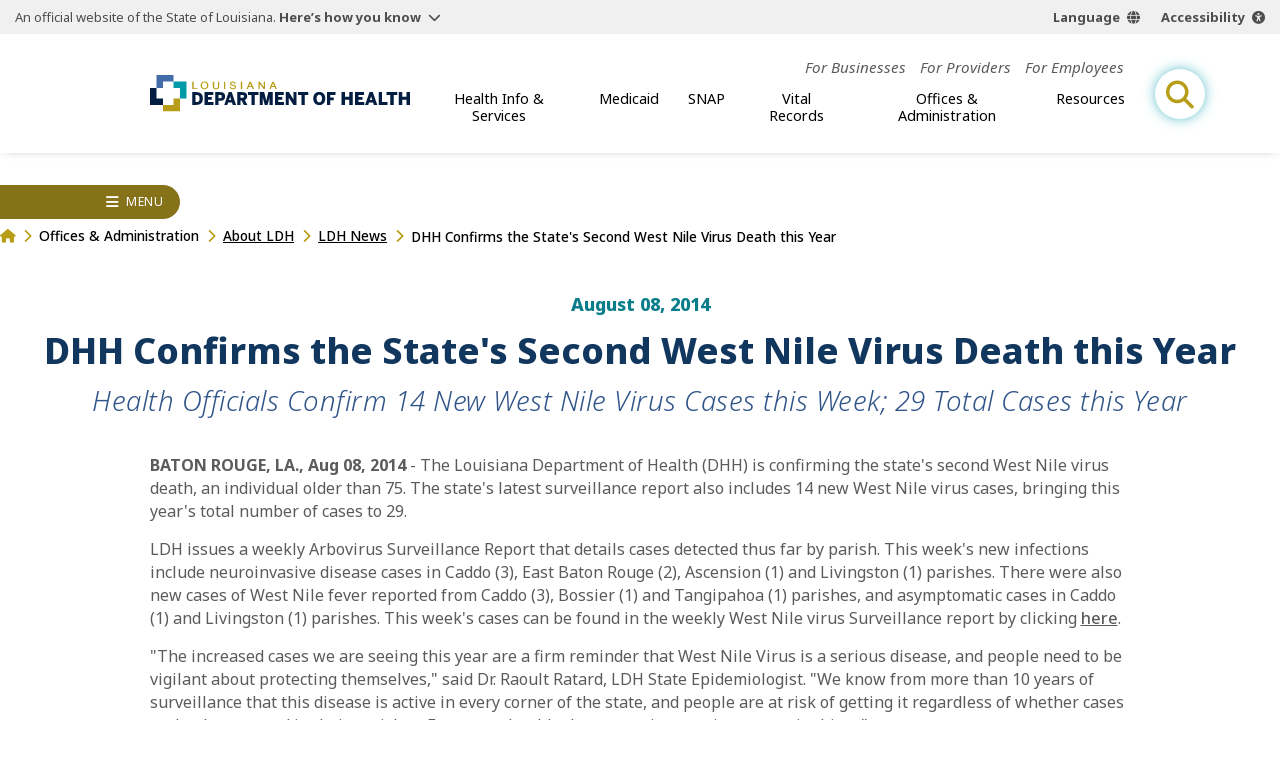

--- FILE ---
content_type: text/html;charset=UTF-8
request_url: https://ldh.la.gov/news/3083
body_size: 19669
content:
<!DOCTYPE html>
<html lang="en">
<head>

<title>DHH Confirms the State&apos;s Second West Nile Virus Death this Year | Louisiana Department of Health</title>
<meta name="description" content="The Louisiana Department of Health protects and promotes health and ensures access to medical, preventive and rehabilitative services for all citizens of the State of Louisiana.">

<meta charset="UTF-8" />
<meta name="viewport" content="width=device-width, initial-scale=1">
<meta property="og:title" content="DHH Confirms the State&apos;s Second West Nile Virus Death this Year | Louisiana Department of Health" />
<meta property="og:type" content="website" />
<meta property="og:image" content="https://ldh.la.gov/assets/images/ldh-open-graph.jpg" /> 
<meta property="og:description" content="The Louisiana Department of Health protects and promotes health and ensures access to medical, preventive and rehabilitative services for all citizens of the State of Louisiana." />

<meta name="twitter:site" content="@LADeptHealth">

<link rel="preconnect" href="https://fonts.googleapis.com">
<link rel="preconnect" href="https://fonts.gstatic.com" crossorigin>
<link href="https://fonts.googleapis.com/css2?family=Noto+Sans:ital,wght@0,100..900;1,100..900&family=Roboto:wght@400;900&display=swap" rel="stylesheet">
<link rel="apple-touch-icon" sizes="180x180" href="[data-uri]">
<link rel="icon" type="image/png" sizes="32x32" href="[data-uri]">
<link rel="icon" type="image/png" sizes="16x16" href="[data-uri]">
<link rel="manifest" href="[data-uri]">
<link rel="mask-icon" href="/build/img/safari-pinned-tab.svg" color="#426da9">
<link rel="shortcut icon" href="/build/img/favicon.ico">

<meta name="msapplication-TileColor" content="#426da9">
<meta name="msapplication-config" content="/build/img/favicon/browserconfig.xml">
<meta name="theme-color" content="#315177">
<script async defer src="https://translate.google.com/translate_a/element.js?cb=window.handleGT"></script>
<script async defer src="https://acsbapp.com/apps/app/dist/js/app.js"></script>

    <script type="module" crossorigin src="/build/js/news.js"></script>
    <link rel="modulepreload" crossorigin href="/build/js/chunks/expand-one.js">
    <link rel="modulepreload" crossorigin href="/build/js/chunks/wrapper.js">
    <link rel="modulepreload" crossorigin href="/build/js/chunks/breadcrumbs.js">
    <link rel="stylesheet" href="/build/css/news-detail.css">
  <meta name="google-site-verification" content="0Hj7T4XBJfxVjsKOQE7J2iobzIJNg528PBpB6hp0-s8" />

<!-- Google Tag Manager -->
<script>(function(w,d,s,l,i){w[l]=w[l]||[];w[l].push({'gtm.start':
new Date().getTime(),event:'gtm.js'});var f=d.getElementsByTagName(s)[0],
j=d.createElement(s),dl=l!='dataLayer'?'&l='+l:'';j.async=true;j.src=
'https://www.googletagmanager.com/gtm.js?id='+i+dl;f.parentNode.insertBefore(j,f);
})(window,document,'script','dataLayer','GTM-M6QZVTF');</script>
<!-- End Google Tag Manager -->

<!-- MESH Google Tag Manager -->
<script>(function(w,d,s,l,i){w[l]=w[l]||[];w[l].push({'gtm.start':
new Date().getTime(),event:'gtm.js'});var f=d.getElementsByTagName(s)[0],
j=d.createElement(s),dl=l!='dataLayer'?'&l='+l:'';j.async=true;j.src=
'https://www.googletagmanager.com/gtm.js?id='+i+dl;f.parentNode.insertBefore(j,f);
})(window,document,'script','dataLayer','GTM-PHQ8XH2');</script>
<!-- End MESH Google Tag Manager -->

<!-- ROCKIT SCIENCE Google tag (gtag.js) --> 
<script async src="https://www.googletagmanager.com/gtag/js?id=AW-16661134212"></script> <script> window.dataLayer = window.dataLayer || []; function gtag(){dataLayer.push(arguments);} gtag('js', new Date()); gtag('config', 'AW-16661134212'); </script> 
</head>
<body>
<header id="site-header">
  <section id="la-gov-bar">
    <p>An official website of the State of Louisiana.
      <button class="gov-trigger" aria-controls="gov-bar-expand">Here’s how you know</button>
    </p>
    <nav class="options" aria-label="language and accessibility options">
      <button class="lang">Language</button>
      <button class="acsb" data-acsb-custom-trigger="true">Accessibility</button>
    </nav>
    <div class="expand" id="gov-bar-expand">
      <div class="group">
        <img src="/build/img/state-seal-grey.svg" height="90" width="90" alt="State of Louisiana Seal">
        <em>Official Louisiana State Websites use .la.gov</em> <span>A .la.gov website belongs to an official<br>
        government organization in Louisiana.</span>
      </div>
      <div class="group">
        <img src="/build/img/lock.svg" height="90" width="63" alt="Lock icon image">
        <em>Secure .gov websites use HTTPS</em> <span>A lock (<span class="lock"></span>) or https:// means you've safely<br>
        connected to the official .gov website.</span>
      </div>
    </div>
    <nav id="gt-container" data-open="false">
      <div id="gt-element"></div>
    </nav>
  </section>

  
  
  <a href="/" class="brand" aria-label="link to homepage"><img src="/build/img/logo-color.svg" width="250" alt="ldh logo"></a>
  
  
<button id="mobile-open-trigger" aria-label="open mobile menu" aria-controls="header-nav-group">
<div></div>
<div></div>
<div></div>
</button>
<div class="nav-group" id="header-nav-group">
  <button id="mobile-close-trigger" aria-label="close mobile menu" aria-controls="header-nav-group">
  <div></div>
  <div></div>
  </button>
  <span class="menu-title">Menu</span>
  <div class="nav-scroll-group">
    
  <!-- generated {ts '2026-01-13 20:30:00'} -->
  <nav id="top-nav">
    <ul class="top-list">
      
        <li class="top-item">                    
          <a href="/for-businesses">For Businesses</a>
          
              
            <div class="sub-group">
              <div class="sub-name"> <strong>For Businesses</strong> </div>
              <ul class="sub-list cont">
                                                                
                  <li class="sub-item">
                    
                      <a href="/bureau-of-engineering-services/bacteriological-sample-collection">Bacteriological Sample Collection</a>
                    
                  </li>
                                                                
                  <li class="sub-item">
                    
                      <a href="/bureau-of-sanitarian-services/building-and-premises-program">Building and Premises Program</a>
                    
                  </li>
                                                                
                  <li class="sub-item">
                    
                      <a href="/bureau-of-sanitarian-services/Cannabis">Cannabis Program</a>
                    
                  </li>
                                                                
                  <li class="sub-item">
                    
                      <a href="/bureau-of-sanitarian-services/food-and-drug-unit">Food &amp; Drug Program</a>
                    
                  </li>
                                                                
                  <li class="sub-item">
                    
                      <a href="/bureau-of-sanitarian-services/commercial-seafood">Commercial Seafood Program</a>
                    
                  </li>
                                                                
                  <li class="sub-item">
                    
                      <a href="/bureau-of-engineering-services/LSLI">Lead Service Line Inventory (LSLI)</a>
                    
                  </li>
                                                                
                  <li class="sub-item">
                    
                      <a href="/bureau-of-engineering-services/LCRR">Lead &amp; Copper Rule Revisions</a>
                    
                  </li>
                                                                
                  <li class="sub-item">
                    
                      <a href="/bureau-of-sanitarian-services/milk-and-dairy-unit">Milk &amp; Dairy Control Program</a>
                    
                  </li>
                                                                
                  <li class="sub-item">
                    
                      <a href="/bureau-of-sanitarian-services/wastewater">Onsite Wastewater Program</a>
                    
                  </li>
                                                                
                  <li class="sub-item">
                    
                      <a href="/bureau-of-sanitarian-services/retail-food">Retail Food Program</a>
                    
                  </li>
                
              </ul>
            </div>      
                     
          
        </li>
      
        <li class="top-item">                    
          <a href="/for-providers">For Providers</a>
          
              
            <div class="sub-group">
              <div class="sub-name"> <strong>For Providers</strong> </div>
              <ul class="sub-list cont">
                                                                
                  <li class="sub-item">
                    
                      <a href="/immunization-program/adult-immunization-provider-toolkit">Adult Immunization Provider Toolkit</a>
                    
                  </li>
                                                                
                  <li class="sub-item">
                    
                      <a href="/bureau-of-emergency-medical-services/ambulance-standards">Ambulance Standards</a>
                    
                  </li>
                                                                
                  <li class="sub-item">
                    
                      <a href="/bureau-of-family-health/care-coordination-toolkit">Care Coordination</a>
                    
                  </li>
                                                                
                  <li class="sub-item">
                    
                      <a href="/page/1339">Coordinated System of Care (CSoC)</a>
                    
                  </li>
                                                                
                  <li class="sub-item">
                    
                      <a href="/office-for-citizens-with-developmental-disabilities/direct-service-workers">Direct Service Workers</a>
                    
                  </li>
                                                                
                  <li class="sub-item">
                    
                      <a href="/office-for-citizens-with-developmental-disabilities/earlysteps-provider-information">EarlySteps Provider Page</a>
                    
                  </li>
                                                                
                  <li class="sub-item">
                    
                      <a href="/bureau-of-infectious-diseases/healthcare-associated-infections-resource-center">Healthcare-Associated Infections and Antibiotic Resistance (HAI/AR)</a>
                    
                  </li>
                                                                
                  <li class="sub-item">
                    
                      <a href="/immunization-program/providers">Immunization Quality Improvement for Providers (IQIP)</a>
                    
                  </li>
                                                                
                  <li class="sub-item">
                    
                      <a href="/bureau-of-health-informatics/lahidd">Louisiana Hospital Inpatient Discharge Database</a>
                    
                  </li>
                                                                
                  <li class="sub-item">
                    
                      <a href="/page/990">Louisiana WIC Vendors</a>
                    
                  </li>
                                                                
                  <li class="sub-item">
                    
                      <a href="/office-of-behavioral-health/mental-health-rehabilitation">Mental Health Rehabilitation</a>
                    
                  </li>
                                                                
                  <li class="sub-item">
                    
                      <a href="/medicaid/for-medicaid-providers">Medicaid Providers</a>
                    
                      <div class="sub-group">
                        <div class="sub-name"> <strong>For Providers</strong>  </div>
                        <ul class="sub-list">
                          
                            <li class="sub-item">
                              
                                <a href="/medicaid/claims-and-billing">Claims and Billing</a>
                              
                            </li>
                          
                            <li class="sub-item">
                              
                                <a href="/medicaid/dental-services">Dental Providers</a>
                              
                            </li>
                          
                            <li class="sub-item">
                              
                                <a href="/medicaid/electronic-visit-verification">Electronic Visit Verification</a>
                              
                            </li>
                          
                            <li class="sub-item">
                              
                                <a href="/medicaid/informational-bulletins">Informational Bulletins</a>
                              
                            </li>
                          
                            <li class="sub-item">
                              
                                <a href="/medicaid/legal-compliance-monitoring">Legal Compliance Monitoring</a>
                              
                            </li>
                          
                            <li class="sub-item">
                              
                                <a href="/medicaid/ltc-providers">Long-Term Care Providers</a>
                              
                            </li>
                          
                            <li class="sub-item">
                              
                                <a href="/medicaid/mce-resources">Managed Care Entity Resources</a>
                              
                            </li>
                          
                            <li class="sub-item">
                              
                                <a href="/medicaid/dbpm-resources">Dental Benefit Program Manager Resources</a>
                              
                            </li>
                          
                            <li class="sub-item">
                              
                                <a href="/medicaid/mco-resources">Managed Care Organization Resources</a>
                              
                            </li>
                          
                            <li class="sub-item">
                              
                                <a href="/medicaid/rate-certification-letters">Rate Certification Letters</a>
                              
                            </li>
                          
                            <li class="sub-item">
                              
                                <a href="/medicaid/medical-transportation-provider-resources">Medical Transportation Provider Resources</a>
                              
                            </li>
                          
                            <li class="sub-item">
                              
                                <a href="/pharmacy">Pharmacy</a>
                              
                            </li>
                          
                            <li class="sub-item">
                              
                                <a href="/medicaid/rate-setting-and-audit-section">Rate and Audit</a>
                              
                            </li>
                          
                            <li class="sub-item">
                              
                                <a href="/medicaid/eidr-medicaid-claims-requests">EIDR Medicaid Claims Requests</a>
                              
                            </li>
                          
                            <li class="sub-item">
                              
                                <a href="/medicaid/useful-managed-care-info">Useful MCO Information for Providers</a>
                              
                            </li>
                          
                        </ul>
                      </div>
                    
                  </li>
                                                                
                  <li class="sub-item">
                    
                      <a href="/bureau-of-family-health/ppcl">Provider to Provider Consultation Line (PPCL)</a>
                    
                  </li>
                                                                
                  <li class="sub-item">
                    
                      <a href="/office-of-behavioral-health/suicide-assessment-intervention-treatment-management-resources-per-act-582">Suicide Assessment, Intervention, Treatment &amp; Management Resources</a>
                    
                  </li>
                                                                
                  <li class="sub-item">
                    
                      <a href="/bureau-of-family-health/SUID-resources-for-providers">SUID Resources</a>
                    
                  </li>
                                                                
                  <li class="sub-item">
                    
                      <a href="/bureau-of-infectious-diseases/veterinary-information">Veterinary Information</a>
                    
                  </li>
                                                                
                  <li class="sub-item">
                    
                      <a href="/vital-records/leers">Vital Records: LEERS</a>
                    
                  </li>
                                                                
                  <li class="sub-item">
                    
                      <a href="/immunization-program/yellow-fever-vaccination-center-certification">Yellow Fever Vaccination Center Certification</a>
                    
                  </li>
                
              </ul>
            </div>      
                     
          
        </li>
      
        <li class="top-item">                    
          <a href="/for-employees">For Employees</a>
          
        </li>
      
    </ul>
  </nav>

  <!-- generated {ts '2026-01-13 20:40:00'} -->
  <nav id="main-nav">        
    <ul class="top-list">
      
        <li class="top-item">
          <button>Health Info &amp; Services</button>
          
              <div class="sub-group">
                <div class="sub-name"> <strong>Health Info &amp; Services</strong> </div>
                <ul class="sub-list cont">
                     
                      <li class="sub-item" microsite-id="116">
                        
                          <a href="/aging-louisianans">Aging Louisianans</a>
                        
                          
              <div class="sub-group">
                <div class="sub-name"> <em>Health Info &amp; Services</em> <strong>Aging Louisianans</strong> </div>
                <ul class="sub-list cont">
                                                                  
                    <li class="sub-item">
                      
                        <a href="/office-of-aging-and-adult-services/ADHC-waiver">Adult Day Health Care (ADHC) Waiver</a>
                      
                    </li>
                                                                  
                    <li class="sub-item">
                      
                        <a href="/office-of-aging-and-adult-services/adult-protective-services">Adult Protective Services (APS)</a>
                      
                    </li>
                                                                  
                    <li class="sub-item">
                      
                        <a href="/office-of-aging-and-adult-services/civil-money-penalty-reinvestment-program">Civil Money Penalty (CMP) Reinvestment Program</a>
                      
                    </li>
                                                                  
                    <li class="sub-item">
                      
                        <a href="/page/998">Commodity Supplemental Food Program (CSFP)</a>
                      
                    </li>
                                                                  
                    <li class="sub-item">
                      
                        <a href="/office-of-aging-and-adult-services/community-choices-waiver-ccw">Community Choices Waiver (CCW)</a>
                      
                    </li>
                                                                  
                    <li class="sub-item">
                      
                        <a href="/office-of-aging-and-adult-services/nursing-facility-services">Facility-Based Programs / Nursing Facilities</a>
                      
                    </li>
                                                                  
                    <li class="sub-item">
                      
                        <a href="/office-of-aging-and-adult-services/home-and-community-based-services">Home &amp; Community-Based Services (HCBS)</a>
                      
                    </li>
                                                                  
                    <li class="sub-item">
                      
                        <a href="/office-of-aging-and-adult-services/LTPCS">Long Term-Personal Care Services (LT-PCS)</a>
                      
                    </li>
                                                                  
                    <li class="sub-item">
                      
                        <a href="/office-of-aging-and-adult-services/OAAS-My-Place-Louisiana">My Place Louisiana (MPL)</a>
                      
                    </li>
                                                                  
                    <li class="sub-item">
                      
                        <a href="/office-of-aging-and-adult-services/permanent-supportive-housing-psh">Permanent Supportive Housing (PSH)</a>
                      
                    </li>
                                                                  
                    <li class="sub-item">
                      
                        <a href="/office-of-aging-and-adult-services/PACE">Program for All-Inclusive Care for the Elderly (PACE)</a>
                      
                    </li>
                                                                  
                    <li class="sub-item">
                      
                        <a href="/office-of-aging-and-adult-services/SPAS">State Personal Assistance Services Program (SPAS)</a>
                      
                    </li>
                                                                  
                    <li class="sub-item">
                      
                        <a href="/office-of-aging-and-adult-services/traumatic-head-spinal-cord-injury-trust-fund-program">Traumatic Brain &amp; Spinal Cord Injury (THSCI)</a>
                      
                    </li>
                  
                </ul>
              </div>
                                      
                        
                      </li>
                     
                      <li class="sub-item" microsite-id="126">
                        
                          <a href="/behavioral-health">Behavioral Health</a>
                        
                          
              <div class="sub-group">
                <div class="sub-name"> <em>Health Info &amp; Services</em> <strong>Behavioral Health</strong> </div>
                <ul class="sub-list cont">
                                                                  
                    <li class="sub-item">
                      
                        <a href="/page/453">Behavioral Health Managed Care</a>
                      
                    </li>
                                                                  
                    <li class="sub-item">
                      
                        <a href="/page/5328">Coordinated System of Care (CSoC)</a>
                      
                    </li>
                                                                  
                    <li class="sub-item">
                      
                        <a href="/office-of-behavioral-health/substance-use-and-gambling-disorders">Substance Use &amp; Addictive Disorders</a>
                      
                        <div class="sub-group">
                          <div class="sub-name"> <em>Health Info &amp; Services</em> <strong>Substance Use &amp; Addictive Disorders</strong> </div>
                          <ul class="sub-list cont">
                            
                              <li class="sub-item">
                                
                                  <a href="/office-of-behavioral-health/alcohol-use">Alcohol Use</a>
                                
                              </li>
                            
                              <li class="sub-item">
                                
                                  <a href="/office-of-behavioral-health/inhalant-abuse-prevention">Inhalant Abuse Prevention</a>
                                
                              </li>
                            
                              <li class="sub-item">
                                
                                  <a href="/opioids">Opioids</a>
                                
                              </li>
                            
                              <li class="sub-item">
                                
                                  <a href="/office-of-behavioral-health/gambling-when-gambling-is-a-problem">Problem Gambling</a>
                                
                              </li>
                            
                              <li class="sub-item">
                                
                                  <a href="/bureau-of-community-preparedness/tobacco-use">Tobacco Use</a>
                                
                              </li>
                            
                          </ul>
                        </div>
                      
                    </li>
                                                                  
                    <li class="sub-item">
                      
                        <a href="/office-of-behavioral-health/suicide-prevention">Suicide Prevention</a>
                      
                        <div class="sub-group">
                          <div class="sub-name"> <em>Health Info &amp; Services</em> <strong>Suicide Prevention</strong> </div>
                          <ul class="sub-list cont">
                            
                              <li class="sub-item">
                                
                                  <button>Louisiana Crisis Response System and 988 Lifeline</button>
                                
                              </li>
                            
                              <li class="sub-item">
                                
                                  <a href="/office-of-behavioral-health/louisiana-spirit">Louisiana Spirit Crisis Counseling Program</a>
                                
                              </li>
                            
                          </ul>
                        </div>
                      
                    </li>
                                                                  
                    <li class="sub-item">
                      
                        <a href="/office-of-behavioral-health/mental-health-services">Mental Health Information &amp; Services</a>
                      
                        <div class="sub-group">
                          <div class="sub-name"> <em>Health Info &amp; Services</em> <strong>Mental Health Information &amp; Services</strong> </div>
                          <ul class="sub-list cont">
                            
                              <li class="sub-item">
                                
                                  <button>Acute Units &amp; Behavioral Health Clinics</button>
                                
                              </li>
                            
                              <li class="sub-item">
                                
                                  <a href="/office-of-behavioral-health/mental-health-rehabilitation">Mental Health Rehabilitation</a>
                                
                              </li>
                            
                              <li class="sub-item">
                                
                                  <a href="/office-of-behavioral-health/first-episode-of-psychosis-treatment-programs">Early Serious Mental Illness/First Episode Psychosis Treatment</a>
                                
                              </li>
                            
                              <li class="sub-item">
                                
                                  <a href="/office-of-behavioral-health/mental-health-services">Inpatient Psychiatric Facilities</a>
                                
                              </li>
                            
                          </ul>
                        </div>
                      
                    </li>
                  
                </ul>
              </div>
                                      
                        
                      </li>
                     
                      <li class="sub-item" microsite-id="133">
                        
                          <a href="/children-families">Children &amp; Families</a>
                        
                          
              <div class="sub-group">
                <div class="sub-name"> <em>Health Info &amp; Services</em> <strong>Children &amp; Families</strong> </div>
                <ul class="sub-list cont">
                                                                  
                    <li class="sub-item">
                      
                        <a href="/bureau-of-family-health/adolescent-school-health-program">Adolescent School Health Program</a>
                      
                        <div class="sub-group">
                          <div class="sub-name"> <em>Health Info &amp; Services</em> <strong>Adolescent School Health Program</strong> </div>
                          <ul class="sub-list cont">
                            
                              <li class="sub-item">
                                
                                  <a href="https://partnersforfamilyhealth.org/sbhc/" target="_blank">School-Based Health Centers</a>
                                
                              </li>
                            
                          </ul>
                        </div>
                      
                    </li>
                                                                  
                    <li class="sub-item">
                      
                        <a href="/bureau-of-family-health/adoption">Adoption</a>
                      
                    </li>
                                                                  
                    <li class="sub-item">
                      
                        <a href="/office-of-public-health/birth-defects">Birth Defects</a>
                      
                    </li>
                                                                  
                    <li class="sub-item">
                      
                        <a href="/bureau-of-family-health/childrens-special-health-services">Children’s Special Healthcare Services (CSHS)</a>
                      
                    </li>
                                                                  
                    <li class="sub-item">
                      
                        <a href="/page/4546">Choose Safe Places for Early Child Care and Education (CSPECE)</a>
                      
                    </li>
                                                                  
                    <li class="sub-item">
                      
                        <a href="https://partnersforfamilyhealth.org/louisiana-early-hearing-detection-and-intervention-program-la-ehdi/" target="_blank">Early Hearing Detection and Intervention Program (EHDI)</a>
                      
                    </li>
                                                                  
                    <li class="sub-item">
                      
                        <a href="https://partnersforfamilyhealth.org/family-support-coaching-services/" target="_blank">Family Support &amp; Coaching</a>
                      
                    </li>
                                                                  
                    <li class="sub-item">
                      
                        <a href="/bureau-of-family-health/genetic-diseases-program">Genetic Diseases Program</a>
                      
                    </li>
                                                                  
                    <li class="sub-item">
                      
                        <a href="/bureau-of-family-health/newborn-screening">Newborn Screening</a>
                      
                    </li>
                                                                  
                    <li class="sub-item">
                      
                        <a href="/pregnancy">Pregnancy</a>
                      
                    </li>
                                                                  
                    <li class="sub-item">
                      
                        <a href="/bureau-of-family-health/reproductive-health-program">Reproductive Health Program</a>
                      
                    </li>
                                                                  
                    <li class="sub-item">
                      
                        <a href="/bureau-of-family-health/sickle-cell-disease-database-Louisiana">Sickle Cell Disease</a>
                      
                    </li>
                                                                  
                    <li class="sub-item">
                      
                        <a href="/page/942">WIC</a>
                      
                    </li>
                  
                </ul>
              </div>
                                      
                        
                      </li>
                     
                      <li class="sub-item" microsite-id="135">
                        
                          <a href="/community-health-wellness">Community Health &amp; Wellness</a>
                        
                          
              <div class="sub-group">
                <div class="sub-name"> <em>Health Info &amp; Services</em> <strong>Community Health &amp; Wellness</strong> </div>
                <ul class="sub-list cont">
                                                                  
                    <li class="sub-item">
                      
                        <a href="/office-of-public-health/cancer">Cancer</a>
                      
                        <div class="sub-group">
                          <div class="sub-name"> <em>Health Info &amp; Services</em> <strong>Cancer</strong> </div>
                          <ul class="sub-list cont">
                            
                              <li class="sub-item">
                                
                                  <a href="/office-of-public-health/breast-cancer">Breast</a>
                                
                              </li>
                            
                              <li class="sub-item">
                                
                                  <a href="/office-of-public-health/cervical-cancer">Cervical</a>
                                
                              </li>
                            
                              <li class="sub-item">
                                
                                  <a href="/office-of-public-health/colorectal-cancer">Colorectal</a>
                                
                              </li>
                            
                              <li class="sub-item">
                                
                                  <a href="/office-of-public-health/kidney-cancer">Kidney/Renal Pelvis</a>
                                
                              </li>
                            
                              <li class="sub-item">
                                
                                  <a href="/office-of-public-health/lung-cancer">Lung</a>
                                
                              </li>
                            
                              <li class="sub-item">
                                
                                  <a href="/office-of-public-health/ovarian-cancer">Ovarian</a>
                                
                              </li>
                            
                              <li class="sub-item">
                                
                                  <a href="/office-of-public-health/prostate-cancer">Prostate</a>
                                
                              </li>
                            
                              <li class="sub-item">
                                
                                  <a href="/office-of-public-health/skin-cancer">Skin</a>
                                
                              </li>
                            
                          </ul>
                        </div>
                      
                    </li>
                                                                  
                    <li class="sub-item">
                      
                        <a href="/bureau-of-sanitarian-services/Cannabis">Cannabis</a>
                      
                    </li>
                                                                  
                    <li class="sub-item">
                      
                        <a href="/bureau-of-chronic-disease-prevention-healthcare-access">Chronic Disease</a>
                      
                    </li>
                                                                  
                    <li class="sub-item">
                      
                        <a href="/community-healthways">Community Healthways Program</a>
                      
                    </li>
                                                                  
                    <li class="sub-item">
                      
                        <a href="/bureau-of-engineering-services">Engineering Services</a>
                      
                    </li>
                                                                  
                    <li class="sub-item">
                      
                        <a href="/page/5317">Environmental</a>
                      
                        <div class="sub-group">
                          <div class="sub-name"> <em>Health Info &amp; Services</em> <strong>Environmental</strong> </div>
                          <ul class="sub-list cont">
                            
                              <li class="sub-item">
                                
                                  <button>Environmental Public Health Tracking Program</button>
                                
                              </li>
                            
                              <li class="sub-item">
                                
                                  <a href="/page/4817">Heat-Related Illness</a>
                                
                              </li>
                            
                              <li class="sub-item">
                                
                                  <a href="/page/4924">Lead Poisoning Prevention</a>
                                
                              </li>
                            
                              <li class="sub-item">
                                
                                  <a href="/page/4817">Louisiana&apos;s Occupational Heat-Related Illness and Injury Program</a>
                                
                              </li>
                            
                              <li class="sub-item">
                                
                                  <a href="/bureau-of-sanitarian-services/molluscan-shellfish-program">Molluscan Shellfish Program</a>
                                
                              </li>
                            
                              <li class="sub-item">
                                
                                  <a href="/bureau-of-sanitarian-services/beach-monitoring-program">Beach Monitoring Program</a>
                                
                              </li>
                            
                          </ul>
                        </div>
                      
                    </li>
                                                                  
                    <li class="sub-item">
                      
                        <a href="/bureau-of-sanitarian-services">Food Safety</a>
                      
                    </li>
                                                                  
                    <li class="sub-item">
                      
                        <a href="/page/5280">Local Governing Entities (LGE)</a>
                      
                    </li>
                                                                  
                    <li class="sub-item">
                      
                        <a href="/office-of-aging-and-adult-services/palliative-care-interdisciplinary-advisory-council">Louisiana Hospice and Palliative Care</a>
                      
                    </li>
                                                                  
                    <li class="sub-item">
                      
                        <a href="/bureau-of-community-preparedness/oral-health">Oral Health</a>
                      
                    </li>
                                                                  
                    <li class="sub-item">
                      
                        <a href="/oph-regional-offices">Parish Health Units (PHU)</a>
                      
                    </li>
                  
                </ul>
              </div>
                                      
                        
                      </li>
                     
                      <li class="sub-item" microsite-id="118">
                        
                          <a href="/disabilities">Disabilities</a>
                        
                          
              <div class="sub-group">
                <div class="sub-name"> <em>Health Info &amp; Services</em> <strong>Disabilities</strong> </div>
                <ul class="sub-list cont">
                                                                  
                    <li class="sub-item">
                      
                        <a href="/page/2083">Down Syndrome</a>
                      
                    </li>
                                                                  
                    <li class="sub-item">
                      
                        <a href="/bureau-of-family-health/LCD">Louisiana Commission for the Deaf (LCD)</a>
                      
                    </li>
                                                                  
                    <li class="sub-item">
                      
                        <a href="/office-for-citizens-with-developmental-disabilities/childrens-choice-waiver">Children&apos;s Choice (CC) Waiver</a>
                      
                    </li>
                                                                  
                    <li class="sub-item">
                      
                        <a href="/office-for-citizens-with-developmental-disabilities/new-opportunities-waiver">New Opportunities Waiver (NOW)</a>
                      
                    </li>
                                                                  
                    <li class="sub-item">
                      
                        <a href="/office-for-citizens-with-developmental-disabilities/residential-options-waiver">Residential Options Waiver (ROW)</a>
                      
                    </li>
                                                                  
                    <li class="sub-item">
                      
                        <a href="/office-for-citizens-with-developmental-disabilities/supports-waiver">Supports Waiver (SW)</a>
                      
                    </li>
                                                                  
                    <li class="sub-item">
                      
                        <a href="/office-for-citizens-with-developmental-disabilities/earlysteps-parent-page">EarlySteps</a>
                      
                    </li>
                                                                  
                    <li class="sub-item">
                      
                        <a href="/directory/foc">Freedom of Choice Providers</a>
                      
                    </li>
                                                                  
                    <li class="sub-item">
                      
                        <a href="/office-for-citizens-with-developmental-disabilities/ocdd-my-place-louisiana">My Place Louisiana</a>
                      
                    </li>
                                                                  
                    <li class="sub-item">
                      
                        <a href="/office-for-citizens-with-developmental-disabilities/support-coordination">Support Coordination</a>
                      
                    </li>
                  
                </ul>
              </div>
                                      
                        
                      </li>
                     
                      <li class="sub-item" microsite-id="127">
                        
                          <a href="/infectious-diseases">Infectious Diseases</a>
                        
                          
              <div class="sub-group">
                <div class="sub-name"> <em>Health Info &amp; Services</em> <strong>Infectious Diseases</strong> </div>
                <ul class="sub-list cont">
                                                                  
                    <li class="sub-item">
                      
                        <a href="/bureau-of-infectious-diseases/foodborne-and-waterborne-disease">Foodborne &amp; Waterborne Diseases</a>
                      
                    </li>
                                                                  
                    <li class="sub-item">
                      
                        <a href="/bureau-of-infectious-diseases/fungal-diseases">Fungal Diseases</a>
                      
                    </li>
                                                                  
                    <li class="sub-item">
                      
                        <a href="/immunization-program/hpv">Human Papillomavirus (HPV)</a>
                      
                    </li>
                                                                  
                    <li class="sub-item">
                      
                        <a href="/immunization-program/flu">Influenza (Flu)</a>
                      
                    </li>
                                                                  
                    <li class="sub-item">
                      
                        <a href="/bureau-of-infectious-diseases/infectious-disease-epidemiology">Infectious Disease Epidemiology</a>
                      
                    </li>
                                                                  
                    <li class="sub-item">
                      
                        <a href="/immunization-program">Immunizations</a>
                      
                    </li>
                                                                  
                    <li class="sub-item">
                      
                        <a href="/immunization-program/measles">Measles</a>
                      
                    </li>
                                                                  
                    <li class="sub-item">
                      
                        <a href="/bureau-of-infectious-diseases/shhp">Sexually Transmitted Infections</a>
                      
                    </li>
                                                                  
                    <li class="sub-item">
                      
                        <a href="/bureau-of-infectious-diseases/Tuberculosis">Tuberculosis</a>
                      
                    </li>
                                                                  
                    <li class="sub-item">
                      
                        <a href="/immunization-program/whooping-cough">Whooping Cough</a>
                      
                    </li>
                                                                  
                    <li class="sub-item">
                      
                        <a href="/bureau-of-infectious-diseases/west-nile-virus">West Nile Virus</a>
                      
                    </li>
                                                                  
                    <li class="sub-item">
                      
                        <a href="/bureau-of-infectious-diseases/veterinary-information">Zoonotic Diseases</a>
                      
                    </li>
                  
                </ul>
              </div>
                                      
                        
                      </li>
                     
                      <li class="sub-item" microsite-id="128">
                        
                          <a href="/emergency-preparedness-response">Emergency Preparedness &amp; Response</a>
                        
                          
              <div class="sub-group">
                <div class="sub-name"> <em>Health Info &amp; Services</em> <strong>Emergency Preparedness &amp; Response</strong> </div>
                <ul class="sub-list cont">
                                                                  
                    <li class="sub-item">
                      
                        <a href="/osg-emergency-preparedness">Emergency Preparedness - Office of the Surgeon General</a>
                      
                    </li>
                                                                  
                    <li class="sub-item">
                      
                        <a href="/health-standards-section/emergency-preparedness">Emergency Preparedness - Health Standards Section</a>
                      
                    </li>
                                                                  
                    <li class="sub-item">
                      
                        <a href="/office-for-citizens-with-developmental-disabilities/emergency-preparedness">Emergency Preparedness for Citizens with Disabilities</a>
                      
                    </li>
                                                                  
                    <li class="sub-item">
                      
                        <a href="/page/855">Emergency Response Assistance Program</a>
                      
                    </li>
                                                                  
                    <li class="sub-item">
                      
                        <a href="/bureau-of-engineering-services/safe-drinking-water-emergency-response">Drinking Water Emergency Response</a>
                      
                    </li>
                  
                </ul>
              </div>
                                      
                        
                      </li>
                    
                </ul>                            
              </div>
          
        </li>
      
        <li class="top-item">
          <button>Medicaid</button>
          
              <div class="sub-group">
                <div class="sub-name"> <strong>Medicaid</strong> </div>
                <ul class="sub-list cont">
                     
                      <li class="sub-item" microsite-id="48">
                        
                          <a href="/healthy-louisiana">Healthy Louisiana</a>
                        
                                                    
                        
                      </li>
                     
                      <li class="sub-item" microsite-id="0">
                        
                          <button>Already Covered</button>
                        
                              <div class="sub-group">
                                <div class="sub-name"> <em>Medicaid</em> <strong>Already Covered</strong> </div>
                                <ul class="sub-list">
                                                                                  
                                    
                                    <li class="sub-item" microsite-id="0">
                                        
                                          <a href="/medicaid/update-my-information">Update My Info</a>
                                                                                
                                    </li>
                                                                                  
                                    
                                    <li class="sub-item" microsite-id="0">
                                        
                                          <a href="/medicaid/find-a-provider">Find A Provider</a>
                                                                                
                                    </li>
                                                                                  
                                    
                                    <li class="sub-item" microsite-id="0">
                                        
                                          <a href="https://www.myplan.healthy.la.gov/en/choose" target="_blank">Choose A Health Plan</a>
                                                                                
                                    </li>
                                                                                  
                                    
                                    <li class="sub-item" microsite-id="95">
                                        
                                          <a href="/renew-medicaid">Renew</a>
                                        
			                          	  
                                                                                
                                    </li>
                                                                                  
                                    
                                    <li class="sub-item" microsite-id="0">
                                        
                                          <a href="/medicaid/member-rights">Member Rights</a>
                                                                                        
                                            <div class="sub-group">
                                              <div class="sub-name">
                                                 <em>Medicaid</em> <strong>Member Rights</strong>
                                              </div>
                                              <ul class="sub-list">
                                                
                                                  <li class="sub-item" microsite-id="0">
                                                    
                                                      <a href="/medicaid/how-to-appeal-medicaid">How to Appeal</a>
                                                    
                                                  </li>
                                                
                                                  <li class="sub-item" microsite-id="0">
                                                    
                                                      <a href="/medicaid/mobile-access-to-health-information">Mobile Access to Health Information</a>
                                                    
                                                  </li>
                                                
                                                  <li class="sub-item" microsite-id="0">
                                                    
                                                      <a href="/medicaid/recipient-reimbursementclaims-resolution-mmis">Reimbursement</a>
                                                    
                                                  </li>
                                                
                                                  <li class="sub-item" microsite-id="0">
                                                    
                                                      <a href="/medicaid/1095b">Tax Forms</a>
                                                    
                                                  </li>
                                                
                                              </ul>
                                            </div>  
                                                                                  
                                    </li>
                                  
                                </ul>
                              </div>
                            
                      </li>
                     
                      <li class="sub-item" microsite-id="94">
                        
                          <a href="/get-covered" target="_blank">Get Covered</a>
                        
                                                    
                        
                      </li>
                     
                      <li class="sub-item" microsite-id="148">
                        
                          <a href="/close-your-medicaid">Close Your Medicaid</a>
                        
                                                    
                        
                      </li>
                     
                      <li class="sub-item" microsite-id="0">
                        
                          <a href="/page/Medicaid-Information">Get More Information</a>
                        
                              <div class="sub-group">
                                <div class="sub-name"> <em>Medicaid</em> <strong>Get More Information</strong> </div>
                                <ul class="sub-list">
                                                                                  
                                    
                                    <li class="sub-item" microsite-id="0">
                                        
                                          <a href="/medicaid/medicaid-services">Medicaid Services</a>
                                                                                
                                    </li>
                                                                                  
                                    
                                    <li class="sub-item" microsite-id="96">
                                        
                                          <a href="/full-coverage-benefits">Full Coverage Physical and Behavioral Health Benefits</a>
                                        
			                          	  
              <div class="sub-group">
                <div class="sub-name"> <em>Medicaid</em> <strong>Full Coverage Physical and Behavioral Health Benefits</strong> </div>
                <ul class="sub-list cont">
                                                                  
                    <li class="sub-item">
                      
                        <a href="/medicaid/lachip">LaCHIP</a>
                      
                    </li>
                                                                  
                    <li class="sub-item">
                      
                        <a href="/medicaid/lachip-affordable-plan">LaCHIP Affordable Plan</a>
                      
                    </li>
                                                                  
                    <li class="sub-item">
                      
                        <a href="/medicaid/family-opportunity-act-medicaid">Family Opportunity Act</a>
                      
                    </li>
                                                                  
                    <li class="sub-item">
                      
                        <a href="/act-421">Act 421 Children&apos;s Medicaid Option</a>
                      
                    </li>
                                                                  
                    <li class="sub-item">
                      
                        <a href="/medicaid/lamoms">LaMOMS</a>
                      
                    </li>
                                                                  
                    <li class="sub-item">
                      
                        <a href="/medicaid/medicaid-expansion">Medicaid Expansion</a>
                      
                    </li>
                                                                  
                    <li class="sub-item">
                      
                        <a href="/medicaid/medicaid-benefits-for-youth-with-developmental-disabilities">Medicaid Benefits for Youth with Developmental Disabilities</a>
                      
                    </li>
                                                                  
                    <li class="sub-item">
                      
                        <a href="/medicaid/medicaid-purchase-plan">Medicaid Purchase Plan</a>
                      
                    </li>
                  
                </ul>
              </div>
            
                                                                                
                                    </li>
                                                                                  
                                    
                                    <li class="sub-item" microsite-id="0">
                                        
                                          <a href="/medicaid/take-charge-plus">Family Planning Services Coverage</a>
                                                                                
                                    </li>
                                                                                  
                                    
                                    <li class="sub-item" microsite-id="0">
                                        
                                          <a href="/medicaid/breast-cervical-health-program">Breast and Cervical Cancer Treatment Coverage</a>
                                                                                
                                    </li>
                                                                                  
                                    
                                    <li class="sub-item" microsite-id="0">
                                        
                                          <a href="/medicaid/medicare-savings-program">Medicare Premium Payment</a>
                                                                                
                                    </li>
                                                                                  
                                    
                                    <li class="sub-item" microsite-id="0">
                                        
                                          <a href="/medicaid/long-term-care">Long-term Services</a>
                                                                                        
                                            <div class="sub-group">
                                              <div class="sub-name">
                                                 <em>Medicaid</em> <strong>Long-term Services</strong>
                                              </div>
                                              <ul class="sub-list">
                                                
                                                  <li class="sub-item" microsite-id="0">
                                                    
                                                      <a href="/medicaid/self-direction">Self Direction</a>
                                                    
                                                  </li>
                                                
                                              </ul>
                                            </div>  
                                                                                  
                                    </li>
                                                                                  
                                    
                                    <li class="sub-item" microsite-id="99">
                                        
                                          <a href="/lahipp">Health Insurance Premium Payment</a>
                                        
			                          	  
                                                                                
                                    </li>
                                                                                  
                                    
                                    <li class="sub-item" microsite-id="0">
                                        
                                          <a href="/medicaid/equipment-services-for-children-with-disabilities">Home Medical Equipment and Services for Children with Disabilities </a>
                                                                                
                                    </li>
                                                                                  
                                    
                                    <li class="sub-item" microsite-id="0">
                                        
                                          <a href="/medicaid/medical-transportation">Medical Transportation</a>
                                                                                
                                    </li>
                                                                                  
                                    
                                    <li class="sub-item" microsite-id="0">
                                        
                                          <a href="/medicaid/epsdt-age-out">Aging Out of Children&apos;s Health Coverage (EPSDT)</a>
                                                                                
                                    </li>
                                                                                  
                                    
                                    <li class="sub-item" microsite-id="0">
                                        
                                          <a href="https://myplan.healthy.la.gov/en/compare-plans" target="_blank">Plan Information</a>
                                                                                
                                    </li>
                                  
                                </ul>
                              </div>
                            
                      </li>
                     
                      <li class="sub-item" microsite-id="0">
                        
                          <a href="/medicaid/Medicaid-Partners">For Medicaid Partners</a>
                        
                              <div class="sub-group">
                                <div class="sub-name"> <em>Medicaid</em> <strong>For Medicaid Partners</strong> </div>
                                <ul class="sub-list">
                                                                                  
                                    
                                    <li class="sub-item" microsite-id="0">
                                        
                                          <a href="/medicaid/available-for-public-comment">Available for Public Comment</a>
                                                                                        
                                            <div class="sub-group">
                                              <div class="sub-name">
                                                 <em>Medicaid</em> <strong>Available for Public Comment</strong>
                                              </div>
                                              <ul class="sub-list">
                                                
                                                  <li class="sub-item" microsite-id="0">
                                                    
                                                      <a href="/medicaid/dental-benefit-plan-manager-policies">Dental Benefit Plan Manager Policies</a>
                                                    
                                                  </li>
                                                
                                                  <li class="sub-item" microsite-id="0">
                                                    
                                                      <a href="/medicaid/managed-care-contracts-public-comments">Managed Care Contracts</a>
                                                    
                                                  </li>
                                                
                                                  <li class="sub-item" microsite-id="0">
                                                    
                                                      <a href="/medicaid/medicaid-managed-care-policies-procedures">Managed Care Policies and Procedures</a>
                                                    
                                                  </li>
                                                
                                                  <li class="sub-item" microsite-id="0">
                                                    
                                                      <a href="/medicaid/medicaid-managed-care-policies-procedures-pharmacy">Managed Care Policies and Procedures - Pharmacy</a>
                                                    
                                                  </li>
                                                
                                                  <li class="sub-item" microsite-id="0">
                                                    
                                                      <a href="/medicaid/medicaid-demonstrations-waivers-public-comments">Medicaid Demonstrations &amp; Waivers</a>
                                                    
                                                  </li>
                                                
                                                  <li class="sub-item" microsite-id="0">
                                                    
                                                      <a href="/page/medicaid-notices-public-comment">Medicaid Notices</a>
                                                    
                                                  </li>
                                                
                                                  <li class="sub-item" microsite-id="0">
                                                    
                                                      <a href="/medicaid/medicaid-provider-manuals-pc">Medicaid Provider Manuals</a>
                                                    
                                                  </li>
                                                
                                                  <li class="sub-item" microsite-id="0">
                                                    
                                                      <a href="/medicaid/medicaid-state-plan-amendments-pc">State Plan Amendments</a>
                                                    
                                                  </li>
                                                
                                              </ul>
                                            </div>  
                                                                                  
                                    </li>
                                                                                  
                                    
                                    <li class="sub-item" microsite-id="0">
                                        
                                          <a href="/medicaid/medicaid-policy-gateway">Medicaid Policy</a>
                                                                                
                                    </li>
                                                                                  
                                    
                                    <li class="sub-item" microsite-id="0">
                                        
                                          <a href="/medicaid/medicaid-rulemaking">Medicaid Rulemaking</a>
                                                                                
                                    </li>
                                                                                  
                                    
                                    <li class="sub-item" microsite-id="0">
                                        
                                          <a href="/medicaid/medicaid-state-plan">State Plan</a>
                                                                                
                                    </li>
                                                                                  
                                    
                                    <li class="sub-item" microsite-id="0">
                                        
                                          <a href="/medicaid/medicaid-state-plan-amendments-2025">State Plan Amendments</a>
                                                                                
                                    </li>
                                                                                  
                                    
                                    <li class="sub-item" microsite-id="47">
                                        
                                          <a href="/medicaid-quality-initiatives">Quality Initiatives</a>
                                        
			                          	  
              <div class="sub-group">
                <div class="sub-name"> <em>Medicaid</em> <strong>Quality Initiatives</strong> </div>
                <ul class="sub-list cont">
                                                                  
                    <li class="sub-item">
                      
                        <a href="/performance-improvement-projects">Performance Improvement Projects</a>
                      
                    </li>
                                                                  
                    <li class="sub-item">
                      
                        <a href="/pupp">Public University Partnership Program (PUPP)</a>
                      
                    </li>
                                                                  
                    <li class="sub-item">
                      
                        <a href="https://ldh.la.gov/medicaid-quality-initiatives/LHIS-Adults">Louisiana Health Insurance Survey (LHIS) Dashboard - Adults</a>
                      
                    </li>
                                                                  
                    <li class="sub-item">
                      
                        <a href="https://ldh.la.gov/page/LHIS-Child">Louisiana Health Insurance Survey (LHIS) Dashboard - Children</a>
                      
                    </li>
                                                                  
                    <li class="sub-item">
                      
                        <a href="https://ldh.la.gov/page/LHIS-Uninsured">Louisiana Health Insurance Survey (LHIS) Dashboard - Uninsured</a>
                      
                    </li>
                                                                  
                    <li class="sub-item">
                      
                        <a href="https://www.medicaid.gov/state-overviews/scorecard/main" target="_blank">Medicaid and CHIP Scorecard</a>
                      
                    </li>
                                                                  
                    <li class="sub-item">
                      
                        <a href="/medicaid/medicaid-birth-outcomes">Birth Outcomes</a>
                      
                    </li>
                  
                </ul>
              </div>
            
                                                                                
                                    </li>
                                                                                  
                                    
                                    <li class="sub-item" microsite-id="0">
                                        
                                          <a href="/medicaid/medicaid-eligibility-manual">Medicaid Eligibility Information</a>
                                                                                
                                    </li>
                                                                                  
                                    
                                    <li class="sub-item" microsite-id="93">
                                        
                                          <a href="/medicaid-application-centers">Application Center Resource Library</a>
                                        
			                          	  
                                                                                
                                    </li>
                                                                                  
                                    
                                    <li class="sub-item" microsite-id="0">
                                        
                                          <a href="/medicaid/outstation-resource-library">Request an Eligibility Worker at Your Business</a>
                                                                                
                                    </li>
                                                                                  
                                    
                                    <li class="sub-item" microsite-id="0">
                                        
                                          <a href="/medicaid/mars">Request Medicaid Data</a>
                                                                                
                                    </li>
                                                                                  
                                    
                                    <li class="sub-item" microsite-id="0">
                                        
                                          <a href="/medicaid/mco-judicial-liaisons">Health Plan Judicial Liaisons</a>
                                                                                
                                    </li>
                                                                                  
                                    
                                    <li class="sub-item" microsite-id="0">
                                        
                                          <a href="/medicaid/justice-involved-prerelease-enrollment-program">Justice Involved Pre-Release Program</a>
                                                                                
                                    </li>
                                                                                  
                                    
                                    <li class="sub-item" microsite-id="0">
                                        
                                          <a href="/medicaid/reentry-1115-waiver">Reentry 1115 Demonstration Waiver</a>
                                                                                
                                    </li>
                                  
                                </ul>
                              </div>
                            
                      </li>
                    
                </ul>                            
              </div>
          
        </li>
      
        <li class="top-item">
          <button>SNAP</button>
          
              <div class="sub-group">
                <div class="sub-name"> <strong>SNAP</strong> </div>
                <ul class="sub-list cont">
                     
                      <li class="sub-item" microsite-id="149">
                        
                          <a href="/supplemental-nutrition-assistance-program">Supplemental Nutrition Assistance Program (SNAP)</a>
                        
                          
              <div class="sub-group">
                <div class="sub-name"> <em>SNAP</em> <strong>Supplemental Nutrition Assistance Program (SNAP)</strong> </div>
                <ul class="sub-list cont">
                                                                  
                    <li class="sub-item">
                      
                        <a href="/page/5514">Able-Bodied Adult Without Dependents (ABAWD)</a>
                      
                    </li>
                                                                  
                    <li class="sub-item">
                      
                        <a href="/page/5504">Disaster Supplemental Nutrition Assistance Program (DSNAP)</a>
                      
                    </li>
                                                                  
                    <li class="sub-item">
                      
                        <a href="/page/5497">Electronic Benefits Transfer (EBT)</a>
                      
                    </li>
                                                                  
                    <li class="sub-item">
                      
                        <a href="/supplemental-nutrition-assistance-program/ehip">Electronic Healthy Incentives Project (eHIP)</a>
                      
                    </li>
                                                                  
                    <li class="sub-item">
                      
                        <a href="/page/5526">Family Independence Temporary Assistance Program (FITAP)</a>
                      
                    </li>
                                                                  
                    <li class="sub-item">
                      
                        <a href="/page/5554">LaCAP</a>
                      
                    </li>
                                                                  
                    <li class="sub-item">
                      
                        <a href="/page/5527">Kinship Care Subsidy Program (KCSP)</a>
                      
                    </li>
                                                                  
                    <li class="sub-item">
                      
                        <a href="/supplemental-nutrition-assistance-program/program-statistics-2025-2026">Program Statistics 2025-2026</a>
                      
                    </li>
                                                                  
                    <li class="sub-item">
                      
                        <a href="/page/5510">Replacement SNAP Benefits</a>
                      
                    </li>
                                                                  
                    <li class="sub-item">
                      
                        <a href="/page/5531">Report SNAP Fraud</a>
                      
                    </li>
                                                                  
                    <li class="sub-item">
                      
                        <a href="/page/5495">SUN Bucks</a>
                      
                    </li>
                                                                  
                    <li class="sub-item">
                      
                        <a href="/page/5509">Skimming: What to Know</a>
                      
                    </li>
                                                                  
                    <li class="sub-item">
                      
                        <a href="/page/5511">SNAP Community Partners</a>
                      
                    </li>
                                                                  
                    <li class="sub-item">
                      
                        <a href="/page/5498">SNAP Eligibility &amp; Application</a>
                      
                    </li>
                                                                  
                    <li class="sub-item">
                      
                        <a href="/page/5505">SNAP for College Students</a>
                      
                    </li>
                                                                  
                    <li class="sub-item">
                      
                        <a href="/page/5528">Temporary Assistance for Needy Families (TANF)</a>
                      
                    </li>
                  
                </ul>
              </div>
                                      
                        
                      </li>
                    
                </ul>                            
              </div>
          
        </li>
      
        <li class="top-item">
          <button>Vital Records</button>
          
              <div class="sub-group">
                <div class="sub-name"> <strong>Vital Records</strong> </div>
                <ul class="sub-list cont">
                     
                      <li class="sub-item" microsite-id="0">
                        
                          <a href="/vital-records/request-a-birth-or-death-certificate">Birth &amp; Death Certificates</a>
                        
                      </li>
                     
                      <li class="sub-item" microsite-id="0">
                        
                          <a href="/page/marriage">Marriage Certificates &amp; Licenses</a>
                        
                      </li>
                     
                      <li class="sub-item" microsite-id="0">
                        
                          <a href="/page/paternity-information">Paternity Documentation</a>
                        
                      </li>
                     
                      <li class="sub-item" microsite-id="0">
                        
                          <a href="/page/adoption-information">Adoption Documentation</a>
                        
                      </li>
                     
                      <li class="sub-item" microsite-id="0">
                        
                          <a href="/page/vital-record-amendments">Amend a Vital Record</a>
                        
                      </li>
                    
                </ul>                            
              </div>
          
        </li>
      
        <li class="top-item">
          <button>Offices &amp; Administration</button>
          
              <div class="sub-group">
                <div class="sub-name"> <strong>Offices &amp; Administration</strong> </div>
                <ul class="sub-list cont">
                     
                      <li class="sub-item" microsite-id="0">
                        
                          <a href="/page/2">About LDH</a>
                        
                              <div class="sub-group">
                                <div class="sub-name"> <em>Offices &amp; Administration</em> <strong>About LDH</strong> </div>
                                <ul class="sub-list">
                                                                                  
                                    
                                    <li class="sub-item" microsite-id="0">
                                        
                                          <a href="/directory">Locations</a>
                                                                                
                                    </li>
                                                                                  
                                    
                                    <li class="sub-item" microsite-id="0">
                                        
                                          <a href="/news">News</a>
                                                                                
                                    </li>
                                                                                  
                                    
                                    <li class="sub-item" microsite-id="0">
                                        
                                          <a href="/calendar">Events</a>
                                                                                
                                    </li>
                                                                                  
                                    
                                    <li class="sub-item" microsite-id="0">
                                        
                                          <a href="/page/5295">Careers</a>
                                                                                
                                    </li>
                                  
                                </ul>
                              </div>
                            
                      </li>
                     
                      <li class="sub-item" microsite-id="0">
                        
                          <button>Divisions</button>
                        
                              <div class="sub-group">
                                <div class="sub-name"> <em>Offices &amp; Administration</em> <strong>Divisions</strong> </div>
                                <ul class="sub-list">
                                                                                  
                                    
                                    <li class="sub-item" microsite-id="1">
                                        
                                          <a href="/medicaid">Bureau of Health Services Financing (Medicaid)</a>
                                        
			                          	  
                                                                                
                                    </li>
                                                                                  
                                    
                                    <li class="sub-item" microsite-id="0">
                                        
                                          <a href="/oaas">Office of Aging and Adult Services</a>
                                                                                
                                    </li>
                                                                                  
                                    
                                    <li class="sub-item" microsite-id="10">
                                        
                                          <a href="/office-of-behavioral-health">Office of Behavioral Health</a>
                                        
			                          	  
              <div class="sub-group">
                <div class="sub-name"> <em>Offices &amp; Administration</em> <strong>Office of Behavioral Health</strong> </div>
                <ul class="sub-list cont">
                                                                  
                    <li class="sub-item">
                      
                        <a href="/office-of-behavioral-health/substance-use-and-gambling-disorders">Addictive Disorders</a>
                      
                    </li>
                                                                  
                    <li class="sub-item">
                      
                        <a href="/page/5328">Coordinated System of Care</a>
                      
                    </li>
                                                                  
                    <li class="sub-item">
                      
                        <a href="/office-of-behavioral-health/louisiana-spirit">Louisiana Crisis Counseling Program</a>
                      
                    </li>
                                                                  
                    <li class="sub-item">
                      
                        <a href="/office-of-behavioral-health/mental-health-services">Mental Health</a>
                      
                    </li>
                  
                </ul>
              </div>
            
                                                                                
                                    </li>
                                                                                  
                                    
                                    <li class="sub-item" microsite-id="11">
                                        
                                          <a href="/office-for-citizens-with-developmental-disabilities">Office for Citizens with Developmental Disabilities</a>
                                        
			                          	  
              <div class="sub-group">
                <div class="sub-name"> <em>Offices &amp; Administration</em> <strong>Office for Citizens with Developmental Disabilities</strong> </div>
                <ul class="sub-list cont">
                                                                  
                    <li class="sub-item">
                      
                        <a href="/office-for-citizens-with-developmental-disabilities/information-for-individuals-and-families">For Individuals &amp; Families</a>
                      
                    </li>
                                                                  
                    <li class="sub-item">
                      
                        <a href="/office-for-citizens-with-developmental-disabilities/earlysteps-provider-information">For Providers</a>
                      
                    </li>
                                                                  
                    <li class="sub-item">
                      
                        <a href="/directory/">Locate Services</a>
                      
                    </li>
                                                                  
                    <li class="sub-item">
                      
                        <a href="/office-for-citizens-with-developmental-disabilities/ocdd-services-programs">Services &amp; Programs</a>
                      
                    </li>
                                                                  
                    <li class="sub-item">
                      
                        <a href="/office-for-citizens-with-developmental-disabilities/early-steps">Early Steps</a>
                      
                    </li>
                                                                  
                    <li class="sub-item">
                      
                        <a href="/office-for-citizens-with-developmental-disabilities/critical-incident-reporting" target="_blank">Critical Incident Reporting</a>
                      
                    </li>
                                                                  
                    <li class="sub-item">
                      
                        <a href="/resources?cat=44&d=0&y=0&q=">Resources</a>
                      
                    </li>
                  
                </ul>
              </div>
            
                                                                                
                                    </li>
                                                                                  
                                    
                                    <li class="sub-item" microsite-id="0">
                                        
                                          <a href="/page/5529">Office of Economic Stability</a>
                                                                                
                                    </li>
                                                                                  
                                    
                                    <li class="sub-item" microsite-id="0">
                                        
                                          <a href="/office-of-public-health">Office of Public Health</a>
                                                                                        
                                            <div class="sub-group">
                                              <div class="sub-name">
                                                 <em>Offices &amp; Administration</em> <strong>Office of Public Health</strong>
                                              </div>
                                              <ul class="sub-list">
                                                
                                                  <li class="sub-item" microsite-id="25">
                                                    
                                                      <a href="/microsite/25">Bureau of Chronic Disease Prevention and Healthcare Access</a>
                                                    
					                          	      
              <div class="sub-group">
                <div class="sub-name"> <em>Offices &amp; Administration</em> <strong>Bureau of Chronic Disease Prevention and Healthcare Access</strong> </div>
                <ul class="sub-list cont">
                                                                  
                    <li class="sub-item">
                      
                        <a href="/page/2613">Asthma</a>
                      
                    </li>
                                                                  
                    <li class="sub-item">
                      
                        <a href="/page/2617">Diabetes</a>
                      
                    </li>
                                                                  
                    <li class="sub-item">
                      
                        <a href="/page/5254">Heart Disease</a>
                      
                    </li>
                                                                  
                    <li class="sub-item">
                      
                        <a href="/office-of-public-health/obesity">Obesity</a>
                      
                    </li>
                                                                  
                    <li class="sub-item">
                      
                        <a href="/bureau-of-community-preparedness/oral-health">Oral health</a>
                      
                    </li>
                  
                </ul>
              </div>
            
                                                    
                                                  </li>
                                                
                                                  <li class="sub-item" microsite-id="113">
                                                    
                                                      <a href="/bureau-of-community-preparedness">Bureau of Community Preparedness</a>
                                                    
					                          	      
              <div class="sub-group">
                <div class="sub-name"> <em>Offices &amp; Administration</em> <strong>Bureau of Community Preparedness</strong> </div>
                <ul class="sub-list cont">
                                                                  
                    <li class="sub-item">
                      
                        <a href="/bureau-of-community-preparedness/health-alert-network-messages">Health Alert Network Messages</a>
                      
                    </li>
                                                                  
                    <li class="sub-item">
                      
                        <a href="/bureau-of-community-preparedness/pandemic-flu">Pandemic Flu</a>
                      
                    </li>
                                                                  
                    <li class="sub-item">
                      
                        <a href="/bureau-of-community-preparedness/community-preparedness-training-materials">Community Preparedness Training Materials</a>
                      
                    </li>
                  
                </ul>
              </div>
            
                                                    
                                                  </li>
                                                
                                                  <li class="sub-item" microsite-id="28">
                                                    
                                                      <a href="/microsite/28">Bureau of Emergency Medical Services</a>
                                                    
					                          	      
              <div class="sub-group">
                <div class="sub-name"> <em>Offices &amp; Administration</em> <strong>Bureau of Emergency Medical Services</strong> </div>
                <ul class="sub-list cont">
                                                                  
                    <li class="sub-item">
                      
                        <a href="/bureau-of-emergency-medical-services/ambulance-standards">Ambulance Standards</a>
                      
                    </li>
                                                                  
                    <li class="sub-item">
                      
                        <a href="/bureau-of-emergency-medical-services/ems-certifications">EMS Certifications</a>
                      
                    </li>
                                                                  
                    <li class="sub-item">
                      
                        <a href="/bureau-of-emergency-medical-services/ems-commission">EMS Commission</a>
                      
                    </li>
                                                                  
                    <li class="sub-item">
                      
                        <a href="/bureau-of-emergency-medical-services/ems-credentialing">EMS Credentialing</a>
                      
                    </li>
                                                                  
                    <li class="sub-item">
                      
                        <a href="/bureau-of-emergency-medical-services/ems-education">EMS Education</a>
                      
                    </li>
                                                                  
                    <li class="sub-item">
                      
                        <a href="/bureau-of-emergency-medical-services/ems-exams">EMS Exams</a>
                      
                    </li>
                                                                  
                    <li class="sub-item">
                      
                        <a href="/bureau-of-emergency-medical-services/ems-task-force">EMS Task Force</a>
                      
                    </li>
                                                                  
                    <li class="sub-item">
                      
                        <a href="/bureau-of-emergency-medical-services/jump-start-your-heart">Jump Start Your Heart Act</a>
                      
                    </li>
                  
                </ul>
              </div>
            
                                                    
                                                  </li>
                                                
                                                  <li class="sub-item" microsite-id="90">
                                                    
                                                      <a href="/bureau-of-engineering-services">Bureau of Engineering Services</a>
                                                    
					                          	      
              <div class="sub-group">
                <div class="sub-name"> <em>Offices &amp; Administration</em> <strong>Bureau of Engineering Services</strong> </div>
                <ul class="sub-list cont">
                                                                  
                    <li class="sub-item">
                      
                        <a href="/page/safe-drinking-water-program">Safe Drinking Water Program</a>
                      
                    </li>
                                                                  
                    <li class="sub-item">
                      
                        <a href="/page/louisiana-operator-certification-program">Operator Certification Program</a>
                      
                    </li>
                                                                  
                    <li class="sub-item">
                      
                        <a href="/page/drinking-water-revolving-loan-fund-program-dwrlf">Drinking Water Revolving Loan Fund</a>
                      
                    </li>
                  
                </ul>
              </div>
            
                                                    
                                                  </li>
                                                
                                                  <li class="sub-item" microsite-id="45">
                                                    
                                                      <a href="/microsite/45">Bureau of Family Health</a>
                                                    
					                          	      
              <div class="sub-group">
                <div class="sub-name"> <em>Offices &amp; Administration</em> <strong>Bureau of Family Health</strong> </div>
                <ul class="sub-list cont">
                                                                  
                    <li class="sub-item">
                      
                        <a href="/bureau-of-family-health/louisiana-birth-defects-monitoring-network">Louisiana Birth Defects Monitoring Network (LBDMN)</a>
                      
                    </li>
                                                                  
                    <li class="sub-item">
                      
                        <a href="/bureau-of-family-health/LCD">Louisiana Commission for the Deaf (LCD)</a>
                      
                    </li>
                                                                  
                    <li class="sub-item">
                      
                        <a href="https://lapqc.org/">Louisiana Perinatal Quality Collaborative (LaPQC)</a>
                      
                    </li>
                                                                  
                    <li class="sub-item">
                      
                        <a href="/bureau-of-family-health/PAMR">Louisiana Pregnancy-Associated Mortality Review (PAMR)</a>
                      
                    </li>
                                                                  
                    <li class="sub-item">
                      
                        <a href="/bureau-of-family-health/LouisianaPRAMS">Louisiana Pregnancy Risk Assessment Monitoring System (Louisiana PRAMS)</a>
                      
                    </li>
                                                                  
                    <li class="sub-item">
                      
                        <a href="http://partnersforfamilyhealth.org/">Partners for Family Health</a>
                      
                    </li>
                  
                </ul>
              </div>
            
                                                    
                                                  </li>
                                                
                                                  <li class="sub-item" microsite-id="46">
                                                    
                                                      <a href="/microsite/46">Bureau of Health Informatics</a>
                                                    
					                          	      
              <div class="sub-group">
                <div class="sub-name"> <em>Offices &amp; Administration</em> <strong>Bureau of Health Informatics</strong> </div>
                <ul class="sub-list cont">
                                                                  
                    <li class="sub-item">
                      
                        <a href="/bureau-of-health-informatics/BRFSS">BRFSS</a>
                      
                    </li>
                                                                  
                    <li class="sub-item">
                      
                        <a href="/bureau-of-health-informatics/ophdatarequestforms">Data Requests</a>
                      
                    </li>
                                                                  
                    <li class="sub-item">
                      
                        <a href="/bureau-of-health-informatics/health-report-card">Health Report Card</a>
                      
                    </li>
                                                                  
                    <li class="sub-item">
                      
                        <a href="/bureau-of-health-informatics/lahidd">Hospital Inpatient Discharge Database</a>
                      
                    </li>
                                                                  
                    <li class="sub-item">
                      
                        <a href="/bureau-of-health-informatics/opioidsurveillance">Opioid Surveillance System</a>
                      
                    </li>
                  
                </ul>
              </div>
            
                                                    
                                                  </li>
                                                
                                                  <li class="sub-item" microsite-id="89">
                                                    
                                                      <a href="/bureau-of-infectious-diseases">Bureau of Infectious Diseases</a>
                                                    
					                          	      
              <div class="sub-group">
                <div class="sub-name"> <em>Offices &amp; Administration</em> <strong>Bureau of Infectious Diseases</strong> </div>
                <ul class="sub-list cont">
                                                                  
                    <li class="sub-item">
                      
                        <a href="/page/infectious-disease-epidemiology">Infectious Disease Epidemiology</a>
                      
                    </li>
                                                                  
                    <li class="sub-item">
                      
                        <a href="/immunization-program">Immunizations</a>
                      
                    </li>
                                                                  
                    <li class="sub-item">
                      
                        <a href="/page/shhp">STD/HIV/Hepatitis</a>
                      
                    </li>
                                                                  
                    <li class="sub-item">
                      
                        <a href="/page/5317">Environmental Epidemiology &amp; Toxicology</a>
                      
                    </li>
                                                                  
                    <li class="sub-item">
                      
                        <a href="/bureau-of-infectious-diseases/Tuberculosis">Tuberculosis Control</a>
                      
                    </li>
                                                                  
                    <li class="sub-item">
                      
                        <a href="/page/veterinary-information">Veterinary</a>
                      
                    </li>
                  
                </ul>
              </div>
            
                                                    
                                                  </li>
                                                
                                                  <li class="sub-item" microsite-id="109">
                                                    
                                                      <a href="/bureau-of-laboratory-services">Bureau of Laboratory Services</a>
                                                    
					                          	      
                                                    
                                                  </li>
                                                
                                                  <li class="sub-item" microsite-id="108">
                                                    
                                                      <a href="/bureau-of-nutrition-services">Bureau of Nutrition Services</a>
                                                    
					                          	      
              <div class="sub-group">
                <div class="sub-name"> <em>Offices &amp; Administration</em> <strong>Bureau of Nutrition Services</strong> </div>
                <ul class="sub-list cont">
                                                                  
                    <li class="sub-item">
                      
                        <a href="/page/942">WIC</a>
                      
                    </li>
                                                                  
                    <li class="sub-item">
                      
                        <a href="/page/1572">Breastfeeding Program</a>
                      
                    </li>
                                                                  
                    <li class="sub-item">
                      
                        <a href="/page/990">Vendor Operations</a>
                      
                    </li>
                                                                  
                    <li class="sub-item">
                      
                        <a href="/page/1032">Complaints &amp; Fraud</a>
                      
                    </li>
                  
                </ul>
              </div>
            
                                                    
                                                  </li>
                                                
                                                  <li class="sub-item" microsite-id="53">
                                                    
                                                      <a href="/microsite/53">Bureau of Planning and Performance</a>
                                                    
					                          	      
                                                    
                                                  </li>
                                                
                                                  <li class="sub-item" microsite-id="97">
                                                    
                                                      <a href="/bureau-of-regional-clinical-operations">Bureau of Regional and Clinical Operations</a>
                                                    
					                          	      
                                                    
                                                  </li>
                                                
                                                  <li class="sub-item" microsite-id="19">
                                                    
                                                      <a href="/microsite/19">Bureau of Sanitarian Services</a>
                                                    
					                          	      
              <div class="sub-group">
                <div class="sub-name"> <em>Offices &amp; Administration</em> <strong>Bureau of Sanitarian Services</strong> </div>
                <ul class="sub-list cont">
                                                                  
                    <li class="sub-item">
                      
                        <a href="/bureau-of-sanitarian-services/food-safety">Food Safety Program</a>
                      
                    </li>
                                                                  
                    <li class="sub-item">
                      
                        <a href="/bureau-of-sanitarian-services/retail-food">Retail Food Program</a>
                      
                    </li>
                                                                  
                    <li class="sub-item">
                      
                        <a href="/bureau-of-sanitarian-services/food-and-drug-unit">Food and Drug Program</a>
                      
                    </li>
                                                                  
                    <li class="sub-item">
                      
                        <a href="/bureau-of-sanitarian-services/commercial-seafood">Commercial Seafood Program</a>
                      
                    </li>
                                                                  
                    <li class="sub-item">
                      
                        <a href="/bureau-of-sanitarian-services/milk-and-dairy-unit">Milk and Dairy Unit</a>
                      
                    </li>
                  
                </ul>
              </div>
            
                                                    
                                                  </li>
                                                
                                                  <li class="sub-item" microsite-id="21">
                                                    
                                                      <a href="/vital-records">Center for Vital Records &amp; Health Statistics</a>
                                                    
					                          	      
              <div class="sub-group">
                <div class="sub-name"> <em>Offices &amp; Administration</em> <strong>Center for Vital Records &amp; Health Statistics</strong> </div>
                <ul class="sub-list cont">
                                                                  
                    <li class="sub-item">
                      
                        <a href="/page/how-to-order-birth-records">How to Order Birth Records</a>
                      
                        <div class="sub-group">
                          <div class="sub-name"> <em>Offices &amp; Administration</em> <strong>How to Order Birth Records</strong> </div>
                          <ul class="sub-list cont">
                            
                              <li class="sub-item">
                                
                                  <a href="/page/adoptee-preadoption-certificate">Adoption Information</a>
                                
                              </li>
                            
                          </ul>
                        </div>
                      
                    </li>
                                                                  
                    <li class="sub-item">
                      
                        <a href="/page/how-to-order-death-records">How to Order Death Records</a>
                      
                    </li>
                                                                  
                    <li class="sub-item">
                      
                        <a href="/page/marriage">Marriage Information</a>
                      
                    </li>
                                                                  
                    <li class="sub-item">
                      
                        <a href="/vital-records/paternity-information">Paternity</a>
                      
                    </li>
                                                                  
                    <li class="sub-item">
                      
                        <a href="/vital-records/amendments-to-birth-records">Amend a Birth Record</a>
                      
                    </li>
                                                                  
                    <li class="sub-item">
                      
                        <a href="/vital-records/amendments-to-death-records">Amend a Death Record</a>
                      
                    </li>
                                                                  
                    <li class="sub-item">
                      
                        <a href="/vital-records/adoption-information">Adoption</a>
                      
                    </li>
                  
                </ul>
              </div>
            
                                                    
                                                  </li>
                                                
                                              </ul>
                                            </div>  
                                                                                  
                                    </li>
                                                                                  
                                    
                                    <li class="sub-item" microsite-id="0">
                                        
                                          <a href="/office-on-womens-health-and-community-health">Office on Women&apos;s Health and Community Health</a>
                                                                                
                                    </li>
                                  
                                </ul>
                              </div>
                            
                      </li>
                     
                      <li class="sub-item" microsite-id="38">
                        
                          <a href="/microsite/38">Institutional Review Board</a>
                        
                                                    
                        
                      </li>
                     
                      <li class="sub-item" microsite-id="131">
                        
                          <a href="/office-of-the-secretary">Office of the Secretary</a>
                        
                          
              <div class="sub-group">
                <div class="sub-name"> <em>Offices &amp; Administration</em> <strong>Office of the Secretary</strong> </div>
                <ul class="sub-list cont">
                                                                  
                    <li class="sub-item">
                      
                        <a href="/page/8">Deputy Secretary</a>
                      
                    </li>
                                                                  
                    <li class="sub-item">
                      
                        <a href="/page/9">Undersecretary</a>
                      
                    </li>
                                                                  
                    <li class="sub-item">
                      
                        <a href="/page/2567">Governmental Relations &amp; Community Partnerships</a>
                      
                    </li>
                                                                  
                    <li class="sub-item">
                      
                        <a href="/office-of-management-and-finance">Office of Management &amp; Finance</a>
                      
                    </li>
                                                                  
                    <li class="sub-item">
                      
                        <a href="/bureau-of-media-and-communications">Bureau of Media &amp; Communications</a>
                      
                    </li>
                                                                  
                    <li class="sub-item">
                      
                        <a href="/bureau-of-legal-services">Bureau of Legal Services</a>
                      
                    </li>
                                                                  
                    <li class="sub-item">
                      
                        <a href="/bureau-of-community-partnerships">Bureau of Community Partnerships</a>
                      
                    </li>
                                                                  
                    <li class="sub-item">
                      
                        <a href="/health-standards-section">Health Standards Section</a>
                      
                    </li>
                  
                </ul>
              </div>
                                      
                        
                      </li>
                     
                      <li class="sub-item" microsite-id="130">
                        
                          <a href="/office-of-the-surgeon-general">Office of the Surgeon General</a>
                        
                                                    
                        
                      </li>
                    
                </ul>                            
              </div>
          
        </li>
      
        <li class="top-item">
          <button>Resources</button>
          
              <div class="sub-group">
                <div class="sub-name"> <strong>Resources</strong> </div>
                <ul class="sub-list cont">
                     
                      <li class="sub-item" microsite-id="0">
                        
                          <a href="/resources">Document Search</a>
                        
                      </li>
                     
                      <li class="sub-item" microsite-id="0">
                        
                          <a href="https://wellaheadla.com/">Well-Ahead Louisiana</a>
                        
                      </li>
                     
                      <li class="sub-item" microsite-id="0">
                        
                          <a href="https://partnersforfamilyhealth.org/">Partners for Family Health</a>
                        
                      </li>
                     
                      <li class="sub-item" microsite-id="0">
                        
                          <a href="https://healthdata.ldh.la.gov/" target="_blank">State Health Data Portal</a>
                        
                      </li>
                     
                      <li class="sub-item" microsite-id="0">
                        
                          <a href="/page/5005">988 Dashboard</a>
                        
                      </li>
                     
                      <li class="sub-item" microsite-id="0">
                        
                          <a href="/page/respiratory-home">Respiratory Virus Dashboard</a>
                        
                      </li>
                     
                      <li class="sub-item" microsite-id="0">
                        
                          <a href="/office-on-womens-health-and-community-health/interactive-resource-map">Women&apos;s Health Resource Map</a>
                        
                      </li>
                     
                      <li class="sub-item" microsite-id="0">
                        
                          <a href="/bureau-of-family-health/maternal-and-child-health-data-indicators">Maternal and Child Health Data Indicators</a>
                        
                      </li>
                     
                      <li class="sub-item" microsite-id="0">
                        
                          <a href="https://lodss.ldh.la.gov/" target="_blank">Opioid Surveillance</a>
                        
                      </li>
                     
                      <li class="sub-item" microsite-id="0">
                        
                          <a href="https://louisianahealthhub.org/hrdhub/">Harm Reduction Distribution Hub</a>
                        
                      </li>
                     
                      <li class="sub-item" microsite-id="0">
                        
                          <a href="/page/heat">Heat Dashboard</a>
                        
                      </li>
                     
                      <li class="sub-item" microsite-id="0">
                        
                          <a href="/page/la-face">Fatality Assessment &amp; Control Evaluation</a>
                        
                      </li>
                     
                      <li class="sub-item" microsite-id="0">
                        
                          <a href="https://sdw.ldh.la.gov/">Drinking Water Watch Database</a>
                        
                      </li>
                     
                      <li class="sub-item" microsite-id="0">
                        
                          <a href="https://ldh.govqa.us/WEBAPP/_rs/(S(auxfo11nvghz4bsypys5yo2g))/supporthome.aspx">Public Records Request</a>
                        
                      </li>
                     
                      <li class="sub-item" microsite-id="0">
                        
                          <a href="/page/2749">LDH Policies &amp; Forms</a>
                        
                      </li>
                    
                </ul>                            
              </div>
          
        </li>
      
    </ul>
  </nav>

  </div>
</div>


  <button id="site-search-open" aria-controls="search-overlay" aria-label="open site search"></button>
</header>

      
        <!-- GENERATED: {ts '2026-01-13 20:40:15'} -->
        <aside id="left-rail">
          <nav class="shared-nav-els" aria-label="Offices &amp; Administration">    
            <button id="left-rail-close-trigger" aria-label="close left rail menu" aria-controls="left-rail"></button>            
            <span class="menu-title">Menu</span>            
            <div class="sub-name"> <em></em> <strong>Offices &amp; Administration</strong> </div>            
            <ul class="top-list">
              
                <li class="top-item">
                  <a href="/page/2">About LDH</a>
                  
                    <div class="sub-group">
                      <div class="sub-name"> <em>Offices &amp; Administration</em> <strong>About LDH</strong> </div>
                      <ul class="sub-list">
                        
                          <li class="sub-item">
                            <a href="/directory">Locations</a>
                                                            
                          </li>
                        
                          <li class="sub-item">
                            <a href="/news">News</a>
                                                            
                          </li>
                        
                          <li class="sub-item">
                            <a href="/calendar">Events</a>
                                                            
                          </li>
                        
                          <li class="sub-item">
                            <a href="/page/5295">Careers</a>
                                                            
                          </li>
                        
                      </ul>
                    </div>
                  
                </li>
              
                <li class="top-item">
                  <a href="">Divisions</a>
                  
                    <div class="sub-group">
                      <div class="sub-name"> <em>Offices &amp; Administration</em> <strong>Divisions</strong> </div>
                      <ul class="sub-list">
                        
                          <li class="sub-item">
                            <a href="/medicaid">Bureau of Health Services Financing &#x28;Medicaid&#x29;</a>
                                                            
                          </li>
                        
                          <li class="sub-item">
                            <a href="/oaas">Office of Aging and Adult Services</a>
                                                            
                          </li>
                        
                          <li class="sub-item">
                            <a href="/office-of-behavioral-health">Office of Behavioral Health</a>
                                                            
                          </li>
                        
                          <li class="sub-item">
                            <a href="/office-for-citizens-with-developmental-disabilities">Office for Citizens with Developmental Disabilities</a>
                                                            
                          </li>
                        
                          <li class="sub-item">
                            <a href="/page/5529">Office of Economic Stability</a>
                                                            
                          </li>
                        
                          <li class="sub-item">
                            <a href="/office-of-public-health">Office of Public Health</a>
                            
                              <div class="sub-group">
                                <div class="sub-name">
                                  <em>Offices &amp; Administration</em>
                                  <strong>Office of Public Health</strong>
                                </div>
                                <ul class="sub-list">
                                  
                                    <li class="sub-item">
                                      <a href="/microsite/25">Bureau of Chronic Disease Prevention and Healthcare Access</a>
                                    </li>
                                  
                                    <li class="sub-item">
                                      <a href="/bureau-of-community-preparedness">Bureau of Community Preparedness</a>
                                    </li>
                                  
                                    <li class="sub-item">
                                      <a href="/microsite/28">Bureau of Emergency Medical Services</a>
                                    </li>
                                  
                                    <li class="sub-item">
                                      <a href="/bureau-of-engineering-services">Bureau of Engineering Services</a>
                                    </li>
                                  
                                    <li class="sub-item">
                                      <a href="/microsite/45">Bureau of Family Health</a>
                                    </li>
                                  
                                    <li class="sub-item">
                                      <a href="/microsite/46">Bureau of Health Informatics</a>
                                    </li>
                                  
                                    <li class="sub-item">
                                      <a href="/bureau-of-infectious-diseases">Bureau of Infectious Diseases</a>
                                    </li>
                                  
                                    <li class="sub-item">
                                      <a href="/bureau-of-laboratory-services">Bureau of Laboratory Services</a>
                                    </li>
                                  
                                    <li class="sub-item">
                                      <a href="/bureau-of-nutrition-services">Bureau of Nutrition Services</a>
                                    </li>
                                  
                                    <li class="sub-item">
                                      <a href="/microsite/53">Bureau of Planning and Performance</a>
                                    </li>
                                  
                                    <li class="sub-item">
                                      <a href="/bureau-of-regional-clinical-operations">Bureau of Regional and Clinical Operations</a>
                                    </li>
                                  
                                    <li class="sub-item">
                                      <a href="/microsite/19">Bureau of Sanitarian Services</a>
                                    </li>
                                  
                                    <li class="sub-item">
                                      <a href="/vital-records">Center for Vital Records &amp; Health Statistics</a>
                                    </li>
                                  
                                </ul>
                              </div>
                                                            
                          </li>
                        
                          <li class="sub-item">
                            <a href="/office-on-womens-health-and-community-health">Office on Women&#x27;s Health and Community Health</a>
                                                            
                          </li>
                        
                      </ul>
                    </div>
                  
                </li>
              
                <li class="top-item">
                  <a href="/microsite/38">Institutional Review Board</a>
                  
                </li>
              
                <li class="top-item">
                  <a href="/office-of-the-secretary">Office of the Secretary</a>
                  
                </li>
              
                <li class="top-item">
                  <a href="/office-of-the-surgeon-general">Office of the Surgeon General</a>
                  
                </li>
                      
            </ul>
          </nav>
        </aside>          
      
  <main class="uber-grid news-detail">
    
      <button id="left-rail-open-trigger" aria-controls="left-rail" aria-label="opens left rail navigation drawer">Menu</button>
    
    
    <ul id="breadcrumbs">
      <li class="home"><a href="/" aria-label="link to homepage"></a></li>
       <li>Offices &amp; Administration</li>  <li><a href="/page/2">About LDH</a></li>  <li><a href="/news">LDH News</a></li> 
        <li>DHH Confirms the State&apos;s Second West Nile Virus Death this Year</li>
      
    </ul>
    
    
      <section class="news-hero">
        <h1 id="page-title-text">
          <span class="date">August 08, 2014</span>
          DHH Confirms the State&apos;s Second West Nile Virus Death this Year<span class="subheadline">Health Officials Confirm 14 New West Nile Virus Cases this Week; 29 Total Cases this Year</span> 
        </h1>
      </section>
      
    
      <section class="cont wysi">
        <p><span class="dateline">BATON ROUGE, La., <time datetime="2014-08-08 16:08">Aug 08, 2014</time></span> - The Louisiana Department of Health (DHH) is confirming the state's second West Nile virus death, an individual older than 75. The state's latest surveillance report also includes 14 new West Nile virus cases, bringing this year's total number of cases to 29.</p>
<p>LDH issues a weekly Arbovirus Surveillance Report that details cases detected thus far by parish. This week's new infections include neuroinvasive disease cases in Caddo (3), East Baton Rouge (2), Ascension (1) and Livingston (1) parishes. There were also new cases of West Nile fever reported from Caddo (3), Bossier (1) and Tangipahoa (1) parishes, and asymptomatic cases in Caddo (1) and Livingston (1) parishes. This week's cases can be found in the weekly West Nile virus Surveillance report by clicking <a href="/action.cfm?md=communication&task=addMessageClickThru&msgid=920&uid=0&encoded=1&redirect=http%3A%2F%2Fnew%2Edhh%2Elouisiana%2Egov%2Fassets%2Fdocs%2FSurveillanceReports%2Fwnv%2Fweekly2014%2FWNV%5F1431%2Epdf" target="_blank">here</a>. </p>
<p>"The increased cases we are seeing this year are a firm reminder that West Nile Virus is a serious disease, and people need to be vigilant about protecting themselves," said Dr. Raoult Ratard, LDH State Epidemiologist. "We know from more than 10 years of surveillance that this disease is active in every corner of the state, and people are at risk of getting it regardless of whether cases or deaths occurred in their parishes. Everyone should take precautions against mosquito bites."</p>
<p>Humans contract West Nile when they are bitten by mosquitoes infected with the virus. When people are infected with West Nile, the virus will affect them one of three ways. West Nile neuroinvasive disease is the most serious type, infecting the brain and spinal cord. Neuroinvasive disease can lead to death, paralysis and brain damage. The milder viral infection is West Nile fever, in which people experience flu-like symptoms. The majority of people who contract West Nile will be asymptomatic, which means they show no symptoms. These cases are typically detected through blood donations or in the course of other routine medical tests.</p>
<p>About 90 percent of all cases are asymptomatic, while about 10 percent will develop West Nile fever. Only a very small number of infected individuals will show the serious symptoms associated with the neuroinvasive disease. Residents who are 65 years old and older are at higher risk for complications, but everyone is at risk for infection.</p>
<p>Last year, Louisiana saw 34 cases of West Nile virus neuroinvasive disease in the state, which was down from 2002's high of 204 cases of West Nile virus neuroinvasive disease. LDH has been tracking West Nile Virus for more than a decade, and statistics about its occurrence in Louisiana can be found online at <a href="/action.cfm?md=communication&task=addMessageClickThru&msgid=920&uid=0&encoded=1&redirect=http%3A%2F%2Fwww%2Edhh%2Ela%2Egov%2Faction%2Ecfm%3Fmd%3Dcommunication%26task%3DaddMessageClickThru%26msgid%3D917%26uid%3D0%26encoded%3D1%26redirect%3Dhttp%253A%252F%252Fwww%252Edhh%252Elouisiana%252Egov%252Ffightthebite" target="_blank">www.dhh.louisiana.gov/fightthebite</a>.</p>
<p><strong>SAFETY TIPS</strong></p>
<p><strong>Protecting Yourself</strong></p>
<ul type="disc">
<li>If you will be outside, you      should wear a mosquito repellent containing DEET. The American Academy of      Pediatrics (AAP) recommends that repellents should contain no more than 30      percent DEET when used on children. Insect repellents also are not      recommended for children younger than 2 months of age. CDC recommends that      you always follow the recommendations appearing on the product label when      using repellent.</li>
<li>Apply repellent on exposed skin      and clothing. Do not apply under your clothes or on broken skin.</li>
<li>To apply repellent to your      face, spray on your hands and then rub on your face, avoiding your eyes.</li>
<li>Adults should always apply      repellent to children.</li>
<li>Wear long-sleeved shirts and      pants when outdoors for long periods of time.</li>
<li>Avoid perfumes and colognes      when outdoors for extended periods of time.</li>
<li>Make sure that your house has      tight-fitting windows and doors, and that all screens are free of      holes.  </li>
</ul>
<p><strong>Protecting Your Home</strong></p>
<ul type="disc">
<li>Reduce the mosquito      population by eliminating standing water around your home, which is where      mosquitoes breed.</li>
<li>Dispose of tin cans, ceramic      pots and other unnecessary containers that have accumulated on your      property. Turn over wheelbarrows, plastic wading pools, buckets, trash      cans, children's toys or anything that could collect water.</li>
<li>Drill holes in the bottom of      outdoor recycling containers. Drainage holes that are located on the      container sides collect enough water for mosquitoes to breed.</li>
<li>Check and clean roof gutters      routinely. They are often overlooked, but can produce millions of      mosquitoes each season.</li>
<li>Aerate ornamental pools or      stock them with fish. Water gardens can become major mosquito producers if      they are allowed to stagnate.</li>
<li>Clean and chlorinate swimming      pools that are not being used. A swimming pool that is left untended by a      family for a month can produce enough mosquitoes to result in      neighborhood-wide complaints. Be aware that mosquitoes may even breed in      the water that collects on swimming pool covers.  </li>
</ul>
<p><strong>Chikungunya Fever/Dengue Fever</strong></p>
<p>LDH continues to monitor chikungunya fever and dengue fever, and include any reported cases in its weekly Arbovirus Surveillance Summary.  This week, LDH is reporting two new imported cases of chikungunya, bringing this year's total to eight. LDH has an existing case of dengue fever. All of the state's chikungunya and dengue fever infections took place while the individuals were visiting other countries.</p>
<p><strong>TRAVEL PRECAUTIONS</strong></p>
<p>Anyone traveling abroad should also take the precautions listed above to protect themselves from mosquitoes in other countries. Mosquitoes in other parts of the world including the Caribbean, South America, Asia, Africa or Europe might infect you with chikungunya or dengue fever. For more information about these diseases, visit the CDC's website by <a href="/action.cfm?md=communication&task=addMessageClickThru&msgid=920&uid=0&encoded=1&redirect=http%3A%2F%2Fwww%2Edhh%2Ela%2Egov%2Faction%2Ecfm%3Fmd%3Dcommunication%26task%3DaddMessageClickThru%26msgid%3D917%26uid%3D0%26encoded%3D1%26redirect%3Dhttp%253A%252F%252Fwww%252Ecdc%252Egov%252Fncezid%252Fdvbd%252F" target="_blank">clicking here</a>.</p>
<p style="text-align: center;">###</p>
<p> </p>
      </section>
        
  </main>

  <section id="secretary-bar" class="grid slim">
    <h2 class="md:c6">
      <span>Surgeon General</span>
      <em>Evelyn Griffin, MD</em>
    </h2>
    <h2 class="md:c6">
      <span>Secretary</span>
      <em>Bruce D. Greenstein</em>
    </h2>
  </section>


<footer id="site-footer" class="grid">
  <div class="c5 department-details">
    <img src="/build/img/seal-white.svg" alt="LDH Seal">
    <address>
    <h3>Louisiana Department of Health</h3>
      <a class="address" href="https://maps.app.goo.gl/uabqvNMw9kjZStj8A" target="_blank" rel="noopener">
          628 N. 4th Street
          <br />
          Baton Rouge, LA 70802
      </a>
      <a href="tel:+12253429500">225-342-9500</a>
    </address>
  </div>
  
  
    <!-- generated {ts '2026-01-13 20:30:00'} -->
    <nav class="c4 quick-links" aria-label="quick links">
      <h3>Quick Links</h3>
      <ul>
        
          <li><a href="/medicaid/reporting-fraud">Report Medicaid Fraud</a></li>
        
          <li><a href="/page/5621">File a Complaint/Report Abuse</a></li>
        
          <li><a href="/news/category/80">Public Notices &amp; Hearings</a></li>
        
          <li><a href="/page/rulemaking">Rulemaking</a></li>
        
          <li><a href="/page/1426">Disclaimer</a></li>
        
          <li><a href="/page/ldh-privacy-policy">Privacy Policy</a></li>
        
          <li><a href="/pregnancy">Pregnancy Options</a></li>
        
      </ul>
    </nav>
  
  
  <nav class="c3 in-touch" aria-label="stay in touch navigation">
    <h3>Let&rsquo;s stay in touch.</h3>
    <a href="/contact-us" class="arrow">contact us<span></span></a>

    <ul class="socials">
      <li class="facebook"><a aria-label="link to LDH's Facebook page" href="https://www.facebook.com/LaDeptHealth/" target="_blank" rel="noopener"></a></li>
      <li class="twitter"><a aria-label="link to LDH's Twitter account" href="https://twitter.com/LADeptHealth" target="_blank" rel="noopener"></a></li>
      <li class="insta"><a aria-label="link to LDH's Instagram profile" href="https://www.instagram.com/LADeptHealth/?hl=en" target="_blank" rel="noopener"></a></li>
      <li class="linked"><a aria-label="link to LDH's LinkedIn profile" href="https://www.linkedin.com/company/louisiana-department-of-health" target="_blank" rel="noopener"></a></li>
    </ul>
  </nav>
</footer>

<section id="cicero-credit"> <a href="http://cicerogovernment.com/" target="_blank" aria-label="opens in a new window">Powered by <strong>Cicero Government</strong></a> </section>
<section id="search-overlay" aria-label="Site-wide search form">
  <button id="site-search-close" class="close" aria-label="close overlay" aria-controls="search-overlay"></button>
  <form aria-label="search form element" action="/search">
    <input type="search" id="search-keyword" placeholder="Search" name="q" aria-label="sitewide search term" />
    <button type="submit" id="search-submit" aria-label="get results"></button>
  </form>
</section>



<script src="/build/js/site_alert.js"></script>

<script>
	if (document.getElementById("lnk-view-all")) {
		document.getElementById("lnk-view-all").addEventListener("click", function (e) {
			e.preventDefault();
			document.getElementById("additional-related-items").style.display = "block";
			document.getElementById("lnk-view-all").style.display = "none";
		});
	}
</script>

<script defer src="https://static.cloudflareinsights.com/beacon.min.js/vcd15cbe7772f49c399c6a5babf22c1241717689176015" integrity="sha512-ZpsOmlRQV6y907TI0dKBHq9Md29nnaEIPlkf84rnaERnq6zvWvPUqr2ft8M1aS28oN72PdrCzSjY4U6VaAw1EQ==" data-cf-beacon='{"version":"2024.11.0","token":"064b907294f34fa9a5aae09784e8af68","server_timing":{"name":{"cfCacheStatus":true,"cfEdge":true,"cfExtPri":true,"cfL4":true,"cfOrigin":true,"cfSpeedBrain":true},"location_startswith":null}}' crossorigin="anonymous"></script>
</body>
</html>

--- FILE ---
content_type: text/css
request_url: https://ldh.la.gov/build/css/news-detail.css
body_size: 16309
content:
@charset "UTF-8";:root,[data-bs-theme=light]{--bs-blue: #0d6efd;--bs-indigo: #6610f2;--bs-purple: #6f42c1;--bs-pink: #d63384;--bs-red: #dc3545;--bs-orange: #fd7e14;--bs-yellow: #ffc107;--bs-green: #198754;--bs-teal: #20c997;--bs-cyan: #0dcaf0;--bs-black: #000;--bs-white: #fff;--bs-gray: #6c757d;--bs-gray-dark: #343a40;--bs-gray-100: #f8f9fa;--bs-gray-200: #e9ecef;--bs-gray-300: #dee2e6;--bs-gray-400: #ced4da;--bs-gray-500: #adb5bd;--bs-gray-600: #6c757d;--bs-gray-700: #495057;--bs-gray-800: #343a40;--bs-gray-900: #212529;--bs-primary: #0d6efd;--bs-secondary: #6c757d;--bs-success: #198754;--bs-info: #0dcaf0;--bs-warning: #ffc107;--bs-danger: #dc3545;--bs-light: #f8f9fa;--bs-dark: #212529;--bs-primary-rgb: 13, 110, 253;--bs-secondary-rgb: 108, 117, 125;--bs-success-rgb: 25, 135, 84;--bs-info-rgb: 13, 202, 240;--bs-warning-rgb: 255, 193, 7;--bs-danger-rgb: 220, 53, 69;--bs-light-rgb: 248, 249, 250;--bs-dark-rgb: 33, 37, 41;--bs-primary-text: rgb(10.4, 88, 202.4);--bs-secondary-text: #6c757d;--bs-success-text: rgb(20, 108, 67.2);--bs-info-text: rgb(7.8, 121.2, 144);--bs-warning-text: rgb(153, 115.8, 4.2);--bs-danger-text: rgb(176, 42.4, 55.2);--bs-light-text: #6c757d;--bs-dark-text: #495057;--bs-primary-bg-subtle: rgb(206.6, 226, 254.6);--bs-secondary-bg-subtle: #f8f9fa;--bs-success-bg-subtle: rgb(209, 231, 220.8);--bs-info-bg-subtle: rgb(206.6, 244.4, 252);--bs-warning-bg-subtle: rgb(255, 242.6, 205.4);--bs-danger-bg-subtle: rgb(248, 214.6, 217.8);--bs-light-bg-subtle: rgb(251.5, 252, 252.5);--bs-dark-bg-subtle: #ced4da;--bs-primary-border-subtle: rgb(158.2, 197, 254.2);--bs-secondary-border-subtle: #e9ecef;--bs-success-border-subtle: rgb(163, 207, 186.6);--bs-info-border-subtle: rgb(158.2, 233.8, 249);--bs-warning-border-subtle: rgb(255, 230.2, 155.8);--bs-danger-border-subtle: rgb(241, 174.2, 180.6);--bs-light-border-subtle: #e9ecef;--bs-dark-border-subtle: #adb5bd;--bs-white-rgb: 255, 255, 255;--bs-black-rgb: 0, 0, 0;--bs-body-color-rgb: 91, 91, 91;--bs-font-sans-serif: "Noto Sans", sans-serif;--bs-font-monospace: SFMono-Regular, Menlo, Monaco, Consolas, "Liberation Mono", "Courier New", monospace;--bs-gradient: linear-gradient(180deg, rgba(255, 255, 255, .15), rgba(255, 255, 255, 0));--bs-body-font-family: var(--bs-font-sans-serif);--bs-body-font-size: 1rem;--bs-body-font-weight: 400;--bs-body-line-height: 1.3;--bs-body-color: #5b5b5b;--bs-emphasis-color-rgb: 0, 0, 0;--bs-secondary-color: rgba(33, 37, 41, .75);--bs-secondary-color-rgb: 33, 37, 41;--bs-secondary-bg: #e9ecef;--bs-secondary-bg-rgb: 233, 236, 239;--bs-tertiary-color: rgba(33, 37, 41, .5);--bs-tertiary-color-rgb: 33, 37, 41;--bs-tertiary-bg: #f8f9fa;--bs-tertiary-bg-rgb: 248, 249, 250;--bs-body-bg: #fff;--bs-body-bg-rgb: 255, 255, 255;--bs-heading-color: #041e41;--bs-link-color: #5b5b5b;--bs-link-color-rgb: 91, 91, 91;--bs-link-decoration: underline;--bs-link-hover-color: #041e41;--bs-link-hover-color-rgb: 4, 30, 65;--bs-link-hover-decoration: none;--bs-code-color: #d63384;--bs-border-width: 1px;--bs-border-style: solid;--bs-border-color: #dee2e6;--bs-border-color-translucent: rgba(0, 0, 0, .175);--bs-border-radius: .375rem;--bs-border-radius-sm: .25rem;--bs-border-radius-lg: .5rem;--bs-border-radius-xl: 1rem;--bs-border-radius-2xl: 2rem;--bs-border-radius-pill: 50rem;--bs-box-shadow: 0 .5rem 1rem rgba(var(--bs-body-color-rgb), .15);--bs-box-shadow-sm: 0 .125rem .25rem rgba(var(--bs-body-color-rgb), .075);--bs-box-shadow-lg: 0 1rem 3rem rgba(var(--bs-body-color-rgb), .175);--bs-box-shadow-inset: inset 0 1px 2px rgba(var(--bs-body-color-rgb), .075);--bs-emphasis-color: #000;--bs-form-control-bg: var(--bs-body-bg);--bs-form-control-disabled-bg: var(--bs-secondary-bg);--bs-highlight-bg: rgb(255, 242.6, 205.4);--bs-breakpoint-xs: 0;--bs-breakpoint-sm: 576px;--bs-breakpoint-md: 768px;--bs-breakpoint-lg: 992px;--bs-breakpoint-xl: 1200px;--bs-breakpoint-xxl: 1400px}[data-bs-theme=dark]{--bs-body-color: #adb5bd;--bs-body-color-rgb: 173, 181, 189;--bs-body-bg: #212529;--bs-body-bg-rgb: 33, 37, 41;--bs-emphasis-color: #f8f9fa;--bs-emphasis-color-rgb: 248, 249, 250;--bs-secondary-color: rgba(173, 181, 189, .75);--bs-secondary-color-rgb: 173, 181, 189;--bs-secondary-bg: #343a40;--bs-secondary-bg-rgb: 52, 58, 64;--bs-tertiary-color: rgba(173, 181, 189, .5);--bs-tertiary-color-rgb: 173, 181, 189;--bs-tertiary-bg: rgb(42.5, 47.5, 52.5);--bs-tertiary-bg-rgb: 43, 48, 53;--bs-emphasis-color: #fff;--bs-primary-text: rgb(109.8, 168, 253.8);--bs-secondary-text: #dee2e6;--bs-success-text: rgb(117, 183, 152.4);--bs-info-text: rgb(109.8, 223.2, 246);--bs-warning-text: rgb(255, 217.8, 106.2);--bs-danger-text: rgb(234, 133.8, 143.4);--bs-light-text: #f8f9fa;--bs-dark-text: #dee2e6;--bs-primary-bg-subtle: rgb(2.6, 22, 50.6);--bs-secondary-bg-subtle: #212529;--bs-success-bg-subtle: rgb(5, 27, 16.8);--bs-info-bg-subtle: rgb(2.6, 40.4, 48);--bs-warning-bg-subtle: rgb(51, 38.6, 1.4);--bs-danger-bg-subtle: rgb(44, 10.6, 13.8);--bs-light-bg-subtle: #343a40;--bs-dark-bg-subtle: #1a1d20;--bs-primary-border-subtle: rgb(7.8, 66, 151.8);--bs-secondary-border-subtle: #495057;--bs-success-border-subtle: rgb(15, 81, 50.4);--bs-info-border-subtle: rgb(5.2, 80.8, 96);--bs-warning-border-subtle: rgb(102, 77.2, 2.8);--bs-danger-border-subtle: rgb(132, 31.8, 41.4);--bs-light-border-subtle: #495057;--bs-dark-border-subtle: #343a40;--bs-heading-color: #fff;--bs-link-color: rgb(109.8, 168, 253.8);--bs-link-hover-color: rgb(158.2, 197, 254.2);--bs-link-color-rgb: 110, 168, 254;--bs-link-hover-color-rgb: 158, 197, 254;--bs-code-color: rgb(230.4, 132.6, 181.2);--bs-border-color: #495057;--bs-border-color-translucent: rgba(255, 255, 255, .15)}*,*:before,*:after{box-sizing:border-box}@media (prefers-reduced-motion: no-preference){:root{scroll-behavior:smooth}}body{margin:0;font-family:var(--bs-body-font-family);font-size:var(--bs-body-font-size);font-weight:var(--bs-body-font-weight);line-height:var(--bs-body-line-height);color:var(--bs-body-color);text-align:var(--bs-body-text-align);background-color:var(--bs-body-bg);-webkit-text-size-adjust:100%;-webkit-tap-highlight-color:rgba(0,0,0,0)}hr{margin:1rem 0;color:inherit;border:0;border-top:var(--bs-border-width) solid;opacity:.25}h6,h5,h4,h3,h2,h1{margin-top:0;margin-bottom:.5rem;font-weight:500;line-height:1.2;color:var(--bs-heading-color, inherit)}h1{font-size:calc(1.375rem + 1.5vw)}@media (min-width: 1200px){h1{font-size:2.5rem}}h2{font-size:calc(1.325rem + .9vw)}@media (min-width: 1200px){h2{font-size:2rem}}h3{font-size:calc(1.3rem + .6vw)}@media (min-width: 1200px){h3{font-size:1.75rem}}h4{font-size:calc(1.275rem + .3vw)}@media (min-width: 1200px){h4{font-size:1.5rem}}h5{font-size:1.25rem}h6{font-size:1rem}p{margin-top:0;margin-bottom:15px}abbr[title]{text-decoration:underline dotted;cursor:help;text-decoration-skip-ink:none}address{margin-bottom:1rem;font-style:normal;line-height:inherit}ol,ul{padding-left:2rem}ol,ul,dl{margin-top:0;margin-bottom:1rem}ol ol,ul ul,ol ul,ul ol{margin-bottom:0}dt{font-weight:700}dd{margin-bottom:.5rem;margin-left:0}blockquote{margin:0 0 1rem}b,strong{font-weight:bolder}small{font-size:.875em}mark{padding:.1875em;background-color:var(--bs-highlight-bg)}sub,sup{position:relative;font-size:.75em;line-height:0;vertical-align:baseline}sub{bottom:-.25em}sup{top:-.5em}a{color:rgba(var(--bs-link-color-rgb),var(--bs-link-opacity, 1));text-decoration:underline}a:hover{--bs-link-color-rgb: var(--bs-link-hover-color-rgb);text-decoration:none}a:not([href]):not([class]),a:not([href]):not([class]):hover{color:inherit;text-decoration:none}pre,code,kbd,samp{font-family:var(--bs-font-monospace);font-size:1em}pre{display:block;margin-top:0;margin-bottom:1rem;overflow:auto;font-size:.875em}pre code{font-size:inherit;color:inherit;word-break:normal}code{font-size:.875em;color:var(--bs-code-color);word-wrap:break-word}a>code{color:inherit}kbd{padding:.1875rem .375rem;font-size:.875em;color:var(--bs-body-bg);background-color:var(--bs-body-color);border-radius:.25rem}kbd kbd{padding:0;font-size:1em}figure{margin:0 0 1rem}img,svg{vertical-align:middle}table{caption-side:bottom;border-collapse:collapse}caption{padding-top:.5rem;padding-bottom:.5rem;color:var(--bs-secondary-color);text-align:left}th{text-align:inherit;text-align:-webkit-match-parent}thead,tbody,tfoot,tr,td,th{border-color:inherit;border-style:solid;border-width:0}label{display:inline-block}button{border-radius:0}button:focus:not(:focus-visible){outline:0}input,button,select,optgroup,textarea{margin:0;font-family:inherit;font-size:inherit;line-height:inherit}button,select{text-transform:none}[role=button]{cursor:pointer}select{word-wrap:normal}select:disabled{opacity:1}[list]:not([type=date]):not([type=datetime-local]):not([type=month]):not([type=week]):not([type=time])::-webkit-calendar-picker-indicator{display:none!important}button,[type=button],[type=reset],[type=submit]{-webkit-appearance:button}button:not(:disabled),[type=button]:not(:disabled),[type=reset]:not(:disabled),[type=submit]:not(:disabled){cursor:pointer}::-moz-focus-inner{padding:0;border-style:none}textarea{resize:vertical}fieldset{min-width:0;padding:0;margin:0;border:0}legend{float:left;width:100%;padding:0;margin-bottom:.5rem;font-size:calc(1.275rem + .3vw);line-height:inherit}@media (min-width: 1200px){legend{font-size:1.5rem}}legend+*{clear:left}::-webkit-datetime-edit-fields-wrapper,::-webkit-datetime-edit-text,::-webkit-datetime-edit-minute,::-webkit-datetime-edit-hour-field,::-webkit-datetime-edit-day-field,::-webkit-datetime-edit-month-field,::-webkit-datetime-edit-year-field{padding:0}::-webkit-inner-spin-button{height:auto}[type=search]{outline-offset:-2px;-webkit-appearance:textfield}::-webkit-search-decoration{-webkit-appearance:none}::-webkit-color-swatch-wrapper{padding:0}::file-selector-button{font:inherit;-webkit-appearance:button}output{display:inline-block}iframe{border:0}summary{display:list-item;cursor:pointer}progress{vertical-align:baseline}[hidden]{display:none!important}@font-face{font-family:"Font Awesome 6 Pro";font-style:normal;font-weight:900;font-display:block;src:url(/build/webfonts/fa-solid-900.woff2) format("woff2"),url(/build/webfonts/fa-solid-900.ttf) format("truetype")}@font-face{font-family:"Font Awesome 6 Brands";font-style:normal;font-weight:400;font-display:block;src:url(/build/webfonts/fa-brands-400.woff2) format("woff2"),url(/build/webfonts/fa-brands-400.ttf) format("truetype")}:root{--f1: "Noto Sans", sans-serif;--f2: "Roboto", serif;--f3: "Source Sans 3", sans-serif;--fa: "Font Awesome 6 Pro";--c1d3: hsl(214, 88%, 14%);--c1d3t1: hsla(214, 88%, 14%, 50%);--c1d3t2: hsla(214, 88%, 14%, 22%);--c1d2t80: hsl(211, 68%, 22%, 80%);--c1d2: hsl(211, 68%, 22%);--c1d1: hsl(215, 49%, 36%);--c1: hsl(215, 44%, 46%);--c1t35: hsla(215, 44%, 46%, .35);--c1l1: hsl(215, 37%, 62%);--c1l1t50: hsla(215, 37%, 62%, 50%);--c1l2: hsl(215, 81%, 86%);--c1l3: hsl(218, 36%, 96%);--c2d3: hsl(184, 100%, 18%);--c2d2: hsl(186, 82%, 22%);--c2d1: hsl(186, 86%, 29%);--c2: hsl(185, 100%, 33%);--c2l1: hsl(185, 49%, 62%);--c2l2: hsl(185, 49%, 73%);--c2l3: hsl(185, 50%, 87%);--c2l4: hsl(185, 48%, 95%);--c3d3: hsl(49, 69%, 24%);--c3d2: hsl(49, 68.6%, 31.2%);--c3d1: hsl(49, 67%, 33%);--c3: hsl(49.88, 76.92%, 40.78%);--c3l1: hsl(50, 50%, 95%);--c4d1: hsl(0, 0%, 30%);--c4: hsl(0, 0%, 36%);--c4l1: hsl(0, 0%, 50%);--c4l2: hsl(0, 0%, 87%);--c4l3: hsl(0, 0%, 94%);--c4l4: hsl(0, 0%, 95%);--c4l5: hsl(0, 0%, 97%);--c4l6: hsl(0, 0%, 74%);--c5: hsl(7, 64%, 51%);--cicero-bg: hsl(231, 49%, 29%);--t-time: .4s;--easing: cubic-bezier(.24, .96, .46, 1);--header-height: 135px;--cols: 12;--gutter: 24px;--sub-content-spacing: 3px;--content-spacing: 15px;--group-spacing: 25px;--group-spacing-offset: 10px;--section-spacing: 50px;--section-spacing-offset: 35px;--sp-1: 4px;--sp-2: 8px;--sp-3: 12px;--sp-4: 16px;--sp-5: 20px;--sp-6: 24px;--sp-7: 32px;--sp-8: 40px;--sp-9: 48px;--sp-10: 56px;--sp-11: 64px;--sp-12: 72px;--sp-13: 80px;--sp-14: 88px;--sp-15: 96px;--sp-16: 102px;--sp-17: 110px;--sp-18: 118px;--sp-19: 126px;--sp-20: 134px;--sp-21: 142px;--sp-22: 150px;--h1: 3.12rem;--h2: 2.075rem;--h3: 1.725rem;--h4: 1.45rem;--h5: 1.25rem;--h6: 1.12rem;--fs-xl: 1.195rem;--fs-lg: 1.125rem;--fs-md: 1rem;--fs-sm: .9rem;--fs-xs: .875rem;--fs-xxs: .85rem;--fs-3xs: .8rem}@media (max-width: 768px){:root{--sp-7: 28px;--sp-8: 32px;--sp-9: 36px;--sp-10: 40px;--sp-11: 44px;--sp-12: 48px;--sp-13: 52px;--sp-14: 56px;--sp-15: 60px;--sp-16: 64px;--sp-17: 68px;--sp-18: 72px;--sp-19: 76px;--sp-20: 80px;--sp-21: 84px;--sp-22: 88px;--h1: 2.25rem;--h2: 1.9rem;--h3: 1.6rem;--h4: 1.375rem;--h5: 1.2rem;--h6: 1.1rem;--fs-xl: 1.09rem;--fs-lg: 1.075rem}}html{min-height:100%}body{position:relative;display:flex;flex-direction:column;overflow-x:hidden;min-height:100vh}body>*{width:100%}[data-lock-id]{position:fixed!important;top:var(--lock-offset)!important;left:0;width:100%;padding-right:var(--scrollbar-width, 0px);overflow:hidden}[data-lock-id] #site-header{position:relative;top:calc(-1 * var(--lock-offset))}#body-scroll-tracker{position:absolute;top:0;left:10px;width:5px;height:calc(100% - var(--vp-height));opacity:0;pointer-events:none}main{position:relative;z-index:1;flex:1 0 auto}main>*:last-child{padding-bottom:calc(var(--section-spacing) * 2)}#page-title{font-weight:900;font-size:var(--h1);line-height:1.1;margin:var(--sp-10) 0 var(--sp-4)}#page-title+section.grid{margin-top:var(--sp-7)}footer{background-color:var(--c1d3)}.sr-only{position:absolute!important;width:1px!important;height:1px!important;opacity:0!important}#site-header{--gap: 24px;--_content-width: calc(var(--grid-width) - (var(--brand-width) + var(--gap)));grid-template-columns:1fr min-content minmax(auto,var(--_content-width)) minmax(min-content,1fr);background-color:#fff;z-index:2;position:sticky;top:0;display:grid;column-gap:var(--gap);box-shadow:0 0 10px -5px #00000080;grid-auto-flow:dense;transform:translateZ(0);transition:transform var(--t-time) var(--easing);--brand-width: 300px}@media (max-width: 1420px){#site-header{--gap: 12px;--brand-width: 260px}}@media (min-width: 1061px) and (max-width: 1200px){#site-header{--brand-width: 230px;--_content-width: 650px}}@media (max-width: 380px){#site-header{--brand-width: 180px}}#site-header.hide{transform:translate3d(0,calc(-1 * var(--header-height)),0)}#site-header .brand{grid-column:2;align-self:center}#site-header .brand img{width:var(--brand-width)}#site-header .nav-group{grid-column:3;padding:24px 0 28px}@media (min-width: 1061px){#site-header .nav-group{display:flex;justify-content:flex-end}}@media (max-width: 1060px){#site-header .nav-group{display:flex;flex-direction:column;grid-column:unset;padding:0;z-index:2;position:fixed;top:0;left:0;width:370px;height:var(--vp-height, 100vh);background-color:#fff;box-shadow:0 0 10px -5px #00000080;transform:translate3d(-100%,0,0);visibility:hidden;transition:visibility var(--t-time) 0s,transform var(--t-time) 0s var(--easing)}}@media (max-width: 450px){#site-header .nav-group{width:280px}}@media (max-width: 335px){#site-header .nav-group{width:260px}}#site-header .nav-scroll-group{display:grid;grid-template-rows:auto 1fr}@media (min-width: 1061px){#site-header .nav-scroll-group{display:grid;row-gap:12px;justify-items:end}}@media (max-width: 1060px){#site-header .nav-scroll-group{flex:1 1 auto;overflow:hidden auto}}#site-header .menu-title{display:none}@media (max-width: 1060px){#site-header .menu-title{display:block;line-height:1;padding:7.5px 17px;height:38px;background-color:var(--c3d1);font-size:1.2em;text-transform:uppercase;color:#fff;letter-spacing:.01em}#site-header .menu-title:before{content:"";-webkit-font-smoothing:antialiased;-moz-osx-font-smoothing:grayscale;display:inline-block;font-style:normal;font-variant:normal;line-height:1;font-family:"Font Awesome 6 Pro";font-weight:400}#site-header .menu-title:before{font-size:1.2em;margin-right:10px}}#site-header #site-search-open{align-self:center;grid-column:-2/-1;background-color:#fff;border-radius:100%;border:none;padding:0;font-size:1.75em;color:var(--c3);width:50px;height:50px;margin-right:24px;margin-left:12px;transition:background-color var(--t-time) var(--easing),color var(--t-time) var(--easing)}#site-header #site-search-open:after{content:"";-webkit-font-smoothing:antialiased;-moz-osx-font-smoothing:grayscale;display:inline-block;font-style:normal;font-variant:normal;font-weight:400;line-height:1;font-family:"Font Awesome 6 Pro";font-weight:900}#site-header #site-search-open:hover{background-color:var(--c1);color:#fff}@media (min-width: 1061px){#site-header #site-search-open{box-shadow:0 0 15px -3px var(--c2)}}@media (max-width: 1060px){#site-header #site-search-open{margin-right:12px;margin-left:0}}@media (max-width: 460px){#site-header #site-search-open{width:35px;height:35px;font-size:1.25em}}#search-overlay{visibility:hidden;transition:visibility var(--t-time) 0s,transform var(--t-time) 0s var(--easing);transform:translate3d(-100%,0,0);position:fixed;top:0;right:0;bottom:0;left:0;display:flex;align-items:center;justify-content:center;z-index:10;-webkit-backdrop-filter:blur(5px);backdrop-filter:blur(5px)}#search-overlay[data-open=true]{visibility:visible;transition:visibility 0s 0s,transform var(--t-time) 0s var(--easing);transform:translateZ(0)}#search-overlay:before{content:"";position:absolute;top:0;right:0;bottom:0;left:0;background-color:var(--c1d3);opacity:.7;z-index:-1}#search-overlay form{display:flex;border:1px solid white;padding:5px;border-radius:30px;width:100%;max-width:400px;margin:0 24px}#search-overlay .close{position:absolute;top:20px;right:20px;padding:5px 10px;border:1px solid white}#search-overlay .close:after{content:"";-webkit-font-smoothing:antialiased;-moz-osx-font-smoothing:grayscale;display:inline-block;font-style:normal;font-variant:normal;line-height:1;font-family:"Font Awesome 6 Pro";font-weight:400}#search-overlay button{border-radius:30px;padding:5px 8px;border:1px solid white;background-color:#fff;color:var(--c1d3);transition:background-color var(--t-time) var(--easing),color var(--t-time) var(--easing)}#search-overlay button:hover{background-color:var(--c1d1);color:#fff}#search-keyword{width:100%;border-radius:30px 5px 5px 30px;background-color:transparent;border:none;padding:0 10px;margin-right:5px;color:#fff}#search-keyword::placeholder{color:#fff;opacity:.6}#search-keyword:focus{outline:2px solid cornflowerblue;background-color:var(--c1d3t1)}#search-submit:after{content:"";-webkit-font-smoothing:antialiased;-moz-osx-font-smoothing:grayscale;display:inline-block;font-style:normal;font-variant:normal;line-height:1;font-family:"Font Awesome 6 Pro";font-weight:400}#site-footer{background-color:var(--c1);color:#fff;padding:50px 0}#site-footer h3{color:inherit;text-wrap:balance}#site-footer ul{list-style:none}#site-footer a{color:#fff;text-decoration:none}@media (max-width: 1060px){#site-footer :is(.c3,.c4,.c5){grid-column:span 4}}@media (max-width: 768px){#site-footer :is(.c5,.c3){grid-row-start:1;grid-column:span 6}#site-footer .c4{grid-column:span 12}}@media (max-width: 460px){#site-footer :is(.c3,.c4,.c5){grid-row-start:auto;grid-column:span 12}}#site-footer .department-details{font-weight:300}@media (max-width: 460px){#site-footer .department-details{text-align:center}}#site-footer .department-details img{max-width:80px}#site-footer .department-details h3{font-weight:400;font-size:1em;margin:10px 0 0}#site-footer address{font-size:1.1em;margin-bottom:20px}#site-footer address .address{display:block;text-decoration:underline;text-decoration-color:var(--c1);text-decoration-thickness:2px;margin:var(--sp-1) 0}#site-footer address .address:hover{text-decoration-color:#fff}@media (max-width: 1060px){#site-footer address h3{line-height:1.2;padding-bottom:10px}}#site-footer address span{display:block}@media (max-width: 1060px){#site-footer address :is(span,a){font-size:.8em}}#site-footer [href^=tel]{position:relative}#site-footer [href^=tel]:before{content:"";-webkit-font-smoothing:antialiased;-moz-osx-font-smoothing:grayscale;display:inline-block;font-style:normal;font-variant:normal;font-weight:400;line-height:1;font-family:"Font Awesome 6 Pro";font-weight:900}#site-footer [href^=tel]:hover:after{transform:scaleZ(1)}#site-footer [href^=tel]:after{content:"";position:absolute;bottom:-2px;left:0;width:100%;height:2px;background-color:#fff;transition:transform var(--t-time) var(--easing);transform-origin:left;transform:scale3d(0,1,1)}#site-footer [href^=tel]:before{padding-right:5px}#site-footer .all-contacts{line-height:1;padding:10px 18px;border:1px solid white;border-radius:30px;text-transform:uppercase;font-size:.8em;font-weight:600;display:inline-block;overflow:hidden;position:relative;z-index:1;transition:color var(--t-time) var(--easing)}#site-footer .all-contacts:after{content:"";-webkit-font-smoothing:antialiased;-moz-osx-font-smoothing:grayscale;display:inline-block;font-style:normal;font-variant:normal;font-weight:400;line-height:1;font-family:"Font Awesome 6 Pro";font-weight:900}#site-footer .all-contacts:hover{color:var(--c1d2)}#site-footer .all-contacts:hover:before{transform:scaleZ(1)}#site-footer .all-contacts:hover:after{transform:translate3d(5px,0,0)}#site-footer .all-contacts:before{content:"";display:block;position:absolute;top:0;right:0;bottom:0;left:0;background-color:#fff;transition:transform var(--t-time) var(--easing);transform-origin:left;transform:scale3d(0,1,1);z-index:-1}#site-footer .all-contacts:after{padding-left:5px;transition:transform var(--t-time) var(--easing)}#site-footer .quick-links:has(a:hover) a{color:var(--c1l2);text-shadow:1px 1px 5px var(--c1d2)}@media (max-width: 768px){#site-footer .quick-links{margin-top:35px}}@media (max-width: 460px){#site-footer .quick-links{order:2}}#site-footer .quick-links h3{font-size:1.05em;font-weight:700;margin-bottom:0}@media (max-width: 380px){#site-footer .quick-links h3{text-align:center}}#site-footer .quick-links h3:after{content:"";display:block;border-radius:10px;width:40px;height:5px;background-color:var(--c1d1);margin:5px 0 5px -15px}@media (max-width: 380px){#site-footer .quick-links h3:after{margin:5px auto}}#site-footer .quick-links ul{padding:0}@media (max-width: 768px) and (min-width: 381px){#site-footer .quick-links ul{columns:2}}@media (max-width: 380px){#site-footer .quick-links ul{text-align:center}}#site-footer .quick-links li{margin:0 0 6px;font-size:1em;line-height:1.15}#site-footer .quick-links a{text-decoration:underline;transition:color var(--t-time) var(--easing),text-shadow var(--t-time) var(--easing)}#site-footer .quick-links a:hover{color:#fff!important;text-decoration:none}#site-footer .quick-links .btn,#site-footer .quick-links .wysi button,.wysi #site-footer .quick-links button,#site-footer .quick-links button[type=reset],#site-footer .quick-links button[type=submit],#site-footer .quick-links :is(body,main)>[href*=enter-url-here],#site-footer .quick-links nav[class*=button-] a,nav[class*=button-] #site-footer .quick-links a{font-size:.95em;font-weight:700;text-decoration:none;padding:15px;background-color:var(--c1d1);border-radius:50px;display:block;text-align:center;max-width:265px;transition:background-color var(--t-time) var(--easing)}#site-footer .quick-links .btn:after,#site-footer .quick-links .wysi button:after,.wysi #site-footer .quick-links button:after,#site-footer .quick-links button[type=reset]:after,#site-footer .quick-links button[type=submit]:after,#site-footer .quick-links :is(body,main)>[href*=enter-url-here]:after,#site-footer .quick-links nav[class*=button-] a:after,nav[class*=button-] #site-footer .quick-links a:after{content:"";-webkit-font-smoothing:antialiased;-moz-osx-font-smoothing:grayscale;display:inline-block;font-style:normal;font-variant:normal;font-weight:400;line-height:1;font-family:"Font Awesome 6 Pro";font-weight:900}@media (max-width: 1060px){#site-footer .quick-links .btn,#site-footer .quick-links .wysi button,.wysi #site-footer .quick-links button,#site-footer .quick-links button[type=reset],#site-footer .quick-links button[type=submit],#site-footer .quick-links :is(body,main)>[href*=enter-url-here],#site-footer .quick-links nav[class*=button-] a,nav[class*=button-] #site-footer .quick-links a{font-size:.9em}}@media (max-width: 768px){#site-footer .quick-links .btn,#site-footer .quick-links .wysi button,.wysi #site-footer .quick-links button,#site-footer .quick-links button[type=reset],#site-footer .quick-links button[type=submit],#site-footer .quick-links :is(body,main)>[href*=enter-url-here],#site-footer .quick-links nav[class*=button-] a,nav[class*=button-] #site-footer .quick-links a{max-width:210px;padding:15px 10px;font-size:.8em}}@media (max-width: 460px){#site-footer .quick-links .btn,#site-footer .quick-links .wysi button,.wysi #site-footer .quick-links button,#site-footer .quick-links button[type=reset],#site-footer .quick-links button[type=submit],#site-footer .quick-links :is(body,main)>[href*=enter-url-here],#site-footer .quick-links nav[class*=button-] a,nav[class*=button-] #site-footer .quick-links a{max-width:unset}}#site-footer .quick-links .btn:after,#site-footer .quick-links .wysi button:after,.wysi #site-footer .quick-links button:after,#site-footer .quick-links button[type=reset]:after,#site-footer .quick-links button[type=submit]:after,#site-footer .quick-links :is(body,main)>[href*=enter-url-here]:after,#site-footer .quick-links nav[class*=button-] a:after,nav[class*=button-] #site-footer .quick-links a:after{padding-left:9px;font-size:1.2em;display:inline-block;transform:translateY(1px)}#site-footer .quick-links .btn:hover,#site-footer .quick-links .wysi button:hover,.wysi #site-footer .quick-links button:hover,#site-footer .quick-links button[type=reset]:hover,#site-footer .quick-links button[type=submit]:hover,#site-footer .quick-links :is(body,main)>[href*=enter-url-here]:hover,#site-footer .quick-links nav[class*=button-] a:hover,nav[class*=button-] #site-footer .quick-links a:hover{background-color:var(--c1d3)}#site-footer .in-touch{max-width:190px;line-height:1}@media (max-width: 1060px){#site-footer .in-touch{justify-self:end;max-width:147px}}@media (max-width: 768px){#site-footer .in-touch{place-self:center}}@media (max-width: 460px){#site-footer .in-touch{margin-top:30px}}#site-footer .in-touch>a{font-size:1.6em;font-weight:900;line-height:1;display:block;transition:color var(--t-time) var(--easing),text-shadow var(--t-time) var(--easing)}@media (max-width: 1060px){#site-footer .in-touch>a{font-size:1.2em}}#site-footer .in-touch>a:hover{color:var(--c1l2);text-shadow:1px 1px 5px var(--c1d2)}#site-footer .in-touch>a:hover span{transform:translate3d(5px,0,0)}#site-footer .in-touch>a:before,#site-footer .in-touch>a:after{content:"";width:100%;height:5px;background-color:var(--c1d1);border-radius:10px;display:block;margin:3px 0}#site-footer .in-touch>a span{padding-left:15px;display:inline-block;transition:transform var(--t-time) var(--easing),color var(--t-time) var(--easing)}#site-footer .in-touch>a span:after{content:"";-webkit-font-smoothing:antialiased;-moz-osx-font-smoothing:grayscale;display:inline-block;font-style:normal;font-variant:normal;font-weight:400;line-height:1;font-family:"Font Awesome 6 Pro";font-weight:900}@media (max-width: 1060px){#site-footer .in-touch>a span{padding-left:7px}}#site-footer .in-touch h3{font-size:2.25em;font-weight:250;margin:0}@media (max-width: 1060px){#site-footer .in-touch h3{font-size:2.1em}}#site-footer .socials{display:flex;justify-content:space-between;padding:5px 0 0}#site-footer .socials a{width:44.25px;height:44.25px;border:1px solid white;color:var(--c1);background-color:#fff;border-radius:50%;display:flex;align-items:center;justify-content:center;font-size:1.8em;transition:color var(--t-time) var(--easing),background-color var(--t-time) var(--easing)}#site-footer .socials a:hover{background-color:var(--c1d2);color:#fff}@media (max-width: 1060px){#site-footer .socials a{width:34px;height:34px;font-size:1.4em}}#site-footer[data-in=false]>*{opacity:0}#site-footer[data-in=true]>*{animation:fadeUp .6s .1s var(--easing) backwards}#site-footer[data-in=true]>*:nth-child(2){animation-delay:.2s}#site-footer[data-in=true]>*:nth-child(3){animation-delay:.3s}#site-footer[data-in=true]>*:nth-child(4){animation-delay:.4s}.facebook a:after{content:"";-webkit-font-smoothing:antialiased;-moz-osx-font-smoothing:grayscale;display:inline-block;font-style:normal;font-variant:normal;line-height:1;font-family:"Font Awesome 6 Brands";font-weight:400}.insta a:after{content:"";-webkit-font-smoothing:antialiased;-moz-osx-font-smoothing:grayscale;display:inline-block;font-style:normal;font-variant:normal;line-height:1;font-family:"Font Awesome 6 Brands";font-weight:400}.twitter a:after{content:"";-webkit-font-smoothing:antialiased;-moz-osx-font-smoothing:grayscale;display:inline-block;font-style:normal;font-variant:normal;line-height:1;font-family:"Font Awesome 6 Brands";font-weight:400}.linked a:after{content:"";-webkit-font-smoothing:antialiased;-moz-osx-font-smoothing:grayscale;display:inline-block;font-style:normal;font-variant:normal;line-height:1;font-family:"Font Awesome 6 Brands";font-weight:400}#la-gov-bar{grid-column:1/-1;display:flex;flex-wrap:wrap;padding:10px 15px;background-color:var(--c4l3);justify-content:center;font-size:.81em;line-height:1.1;position:relative}@media (max-width: 435px){#la-gov-bar{flex-wrap:wrap}}@media (height <= 700px){#la-gov-bar{padding:var(--sp-2)}}#la-gov-bar .expand{margin:0 auto;width:100%;height:0;max-width:920px;overflow:hidden;visibility:hidden;transition:visibility var(--t-time) 0s,height var(--t-time) 0s var(--easing)}@media (min-width: 769px){#la-gov-bar .expand{display:flex;justify-content:space-between}}@media (min-width: 1500px){#la-gov-bar .expand{max-width:100%;justify-content:space-around}}@media (max-width: 435px){#la-gov-bar .expand{order:3}}#la-gov-bar .expand[data-open=true]{visibility:visible;transition:visibility 0s 0s,height var(--t-time) 0s var(--easing);height:var(--open-height)}#la-gov-bar .group{padding:10px 0;display:grid;grid-template-columns:auto auto;max-width:400px}@media (min-width: 769px){#la-gov-bar .group{justify-content:center}}@media (max-width: 768px){#la-gov-bar .group{margin:0 auto;grid-template-columns:105px auto;padding:10px 0 0}}#la-gov-bar img{grid-row:span 2;padding:10px 25px 10px 10px;place-self:center;width:auto}#la-gov-bar .lock:after{content:"";-webkit-font-smoothing:antialiased;-moz-osx-font-smoothing:grayscale;display:inline-block;font-style:normal;font-variant:normal;font-weight:400;line-height:1;font-family:"Font Awesome 6 Pro";font-weight:900}#la-gov-bar em{align-self:end;font-style:normal;color:var(--c1);margin-bottom:5px;font-weight:800}#la-gov-bar span{text-wrap:balance}@media (min-width: 600px){#la-gov-bar span br{display:none}}#la-gov-bar p{color:var(--c4d1);margin:0;flex:1 1 auto}@media (max-width: 700px){#la-gov-bar p{display:flex;flex-direction:column;justify-content:flex-start;align-items:flex-start}}@media (max-width: 435px){#la-gov-bar p{margin-top:10px;display:block;text-align:center;order:2}}@media (height <= 700px){#la-gov-bar p{margin-top:var(--sp-1)}}#la-gov-bar p button[aria-expanded=true]:after{transform:translate3d(0,-2px,0) rotate3d(0,0,1,180deg)}#la-gov-bar button{color:var(--c4d1);background-color:transparent;border:none;font-weight:700;padding:0;position:relative}#la-gov-bar button:hover:before{transform:scaleZ(1)}#la-gov-bar button:before{content:"";transition:transform var(--t-time) var(--easing);bottom:-1px;position:absolute;left:0;width:100%;height:2px;background-color:var(--c4d1);border-radius:2px;transform-origin:left;transform:scale3d(0,1,1)}#la-gov-bar button:after{margin-left:7px;transition:color var(--t-time) var(--easing),transform var(--t-time) var(--easing)}@media (max-width: 576px) and (min-width: 436px){#la-gov-bar .options{display:flex;flex-direction:column;align-items:flex-end}}#la-gov-bar .options button{margin-left:18px}#la-gov-bar .gov-trigger:after{content:"";-webkit-font-smoothing:antialiased;-moz-osx-font-smoothing:grayscale;display:inline-block;font-style:normal;font-variant:normal;font-weight:400;line-height:1;font-family:"Font Awesome 6 Pro";font-weight:900}#la-gov-bar .lang:after{content:"";-webkit-font-smoothing:antialiased;-moz-osx-font-smoothing:grayscale;display:inline-block;font-style:normal;font-variant:normal;font-weight:400;line-height:1;font-family:"Font Awesome 6 Pro";font-weight:900}#la-gov-bar .acsb:after{content:"";-webkit-font-smoothing:antialiased;-moz-osx-font-smoothing:grayscale;display:inline-block;font-style:normal;font-variant:normal;font-weight:400;line-height:1;font-family:"Font Awesome 6 Pro";font-weight:900}#gt-container{opacity:0;visibility:hidden;transition:visibility var(--t-time) 0s,opacity var(--t-time) 0s var(--easing);background-color:#fff;padding:20px;box-shadow:0 0 15px -3px var(--c2);position:absolute;top:100%;right:13px;margin-top:2px;z-index:5;min-width:200px}@media (max-width: 576px) and (min-width: 436px){#gt-container{margin-top:5px;right:9.5px;top:30px}}@media (max-width: 435px){#gt-container{top:35px;right:50%;transform:translate(50%)}}#gt-container[data-open=true]{visibility:visible;transition:visibility 0s 0s,opacity var(--t-time) 0s var(--easing);opacity:1}#gt-container:before{content:"";position:absolute;top:-10px;left:70px;border:10px solid transparent;border-bottom-color:#fff;border-top-width:0;z-index:4}@media (max-width: 576px) and (min-width: 436px){#gt-container:before{left:unset;right:2px}}@media (max-width: 435px){#gt-container:before{left:79px}}#gt-container img{aspect-ratio:unset;height:unset}.site-alert{grid-column:1/-1;max-height:0;visibility:hidden;transition:visibility var(--t-time) 0s,max-height var(--t-time) 0s var(--easing);overflow:hidden;background-color:var(--c5);align-items:center;font-size:.9em}@media (max-width: 1060px){.site-alert{font-size:.85em}}.site-alert[data-open=true]{visibility:visible;transition:visibility 0s 0s,max-height var(--t-time) 0s var(--easing);max-height:var(--open-height)}.site-alert .alert-cont{padding:var(--sp-4);color:#fff;display:flex}@media (min-width: 1061px){.site-alert .alert-cont{align-items:center}.site-alert .alert-cont:before{content:"";-webkit-font-smoothing:antialiased;-moz-osx-font-smoothing:grayscale;display:inline-block;font-style:normal;font-variant:normal;font-weight:400;line-height:1;font-family:"Font Awesome 6 Pro";font-weight:900}.site-alert .alert-cont:before{font-size:3em;opacity:.35}}.site-alert .alert-cont .wysi{flex:1 1 auto;margin:var(--sp-2) 5px 0 0}.site-alert .alert-cont .wysi>*:last-child{margin-bottom:0}.site-alert .wysi p{font-size:1em}@media (min-width: 1061px){.site-alert p{margin:0 25px}}.site-alert p:before{content:"Alert: ";font-weight:800;text-transform:uppercase}.site-alert p a{text-decoration:underline;color:#fff}.site-alert p a:hover{text-decoration:none}.site-alert strong{text-transform:uppercase}.site-alert button{display:block;border-radius:100%;border:none;color:inherit;font-size:1.5em;line-height:1;width:35px;height:35px;background-color:var(--c5);flex:0 0 auto;padding:0;transition:background-color var(--t-time) var(--easing)}.site-alert button:after{content:"";-webkit-font-smoothing:antialiased;-moz-osx-font-smoothing:grayscale;display:inline-block;font-style:normal;font-variant:normal;line-height:1;font-family:"Font Awesome 6 Pro";font-weight:400}@media (max-width: 1060px){.site-alert button{align-self:baseline}}.site-alert button:hover{background-color:#00000040}.site-alert.notice{background-color:var(--c1d3)}.site-alert.notice .alert-cont:before{content:none}.site-alert.notice p:before{content:"Notice: "}.site-alert.notice button{background-color:var(--c1d3)}.site-alert.notice button:hover{background-color:var(--c1d1)}@keyframes expand{0%{height:0}to{height:var(--open-height)}}@media (max-width: 1060px) and (max-width: 1060px){[data-lock-id*=nav] #site-header [aria-expanded=true]+.sub-group{transform:translateZ(0);visibility:visible;transition:visibility 0s 0s,transform var(--t-time) 0s var(--easing)}}#top-nav{--mobile-nav-padding: 30px}@media (min-width: 1061px){#top-nav{font-style:italic}}@media (max-width: 1060px){#top-nav{order:2;flex:1 0 auto}}#top-nav ul{margin:0;padding:0;list-style:none}#top-nav li{list-style:none}@media (max-width: 1060px){#top-nav li{font-size:.95rem;padding:3.5px 0;border-bottom:1px solid var(--c1d3t2);margin:0;display:grid;grid-template-columns:1fr auto}#top-nav li>button:first-child{grid-column:span 2}}#top-nav :is(button,a){color:var(--c1d3);transition:font-weight var(--t-time) var(--easing),letter-spacing var(--t-time) var(--easing)}#top-nav :is(button,a):hover{font-weight:600;letter-spacing:-.3px}@media (max-width: 1060px){#top-nav :is(button,a){padding:10px}#top-nav :is(button,a):hover{background-color:var(--c4l3)}}#top-nav a{text-decoration:none}@media (min-width: 1061px){#top-nav a+button{display:none}}@media (max-width: 1060px){#top-nav a+button{border-left:1px solid var(--c1d3t2)}}@media (max-width: 1060px){#top-nav a:only-child{grid-column:span 2}}#top-nav button{cursor:pointer;background-color:unset;border:unset}@media (max-width: 1060px){#top-nav button{display:flex}}@media (min-width: 1061px){#top-nav .top-list{font-size:.875em;display:flex;justify-content:flex-end}}@media (min-width: 1201px){#top-nav .top-list{font-size:.95em}}@media (max-width: 1060px){#top-nav .top-list{padding:0 var(--mobile-nav-padding) 0}}@media (min-width: 1061px){#top-nav .top-item{margin:0 7px;position:relative}#top-nav .top-item:hover>:is(a,button):before{transform:scale3d(0,1,1)}}@media (max-width: 1060px){#top-nav .top-item{font-style:italic}#top-nav .top-item :is(a,button){color:var(--c1)}}@media (min-width: 1061px){#top-nav .top-item>:is(a,button){padding-bottom:5px;position:relative}#top-nav .top-item>:is(a,button):before{content:"";position:absolute;bottom:2px;left:0;width:100%;height:2px;background-color:var(--c3);transform-origin:left;transform:scaleZ(1);transition:transform var(--t-time) var(--easing)}}#top-nav .sub-group{z-index:2;background-color:#fff}@media (min-width: 1061px){#top-nav .sub-group{display:none;visibility:hidden;opacity:0;transition:opacity .3s .3s,visibility 0s .6s;position:absolute;top:100%;left:50%;transform:translate3d(-50%,12px,0);width:max-content;max-width:300px;padding:var(--sp-4);z-index:5;box-shadow:0 0 15px #00000026}#top-nav .sub-group:before{content:"";position:absolute;top:-10px;left:50%;width:0;height:0;border:10px solid transparent;border-bottom-color:#fff;border-top-width:0;transform:translate(-50%)}}@media (max-width: 1060px){#top-nav .sub-group{position:absolute;top:0;right:0;bottom:0;left:0;transform:translate3d(-100%,0,0);visibility:hidden;transition:visibility var(--t-time) 0s,transform var(--t-time) 0s var(--easing);padding:var(--mobile-nav-padding)}}@media (min-width: 1061px){#top-nav .sub-group :is(a,button):after{content:"";-webkit-font-smoothing:antialiased;-moz-osx-font-smoothing:grayscale;display:inline-block;font-style:normal;font-variant:normal;font-weight:400;line-height:1;font-family:"Font Awesome 6 Pro";font-weight:300}#top-nav .sub-group :is(a,button):after{opacity:0;transition:opacity var(--t-time) var(--easing);color:var(--c3);padding-left:var(--sp-1)}#top-nav .sub-group :is(a,button):hover:after{opacity:1}}@media (max-width: 1060px){#top-nav .sub-list{width:100%}#top-nav .sub-list.cont{max-width:unset}}@media (min-width: 1061px){#top-nav .sub-item{padding-bottom:var(--sp-1)}#top-nav .sub-item:last-child{padding-bottom:0}}#top-nav .sub-name{width:100%;color:var(--c4);line-height:1.1;margin-top:var(--sp-4);padding:5px 0}@media (min-width: 1061px){#top-nav .sub-name{display:none}}#top-nav .sub-name em{font-style:normal;font-size:.8em;letter-spacing:.03em;text-transform:uppercase}#top-nav .sub-name strong{color:var(--c1);display:block;font-size:1.75em;font-weight:900}@media (max-width: 1060px){#top-nav .sub-open{justify-content:space-between;padding:0 10px}#top-nav .sub-open:after{content:"";-webkit-font-smoothing:antialiased;-moz-osx-font-smoothing:grayscale;display:inline-block;font-style:normal;font-variant:normal;font-weight:400;line-height:1;font-family:"Font Awesome 6 Pro";font-weight:300}#top-nav .sub-open:after{line-height:37px;color:var(--c3)}#top-nav .sub-open:hover:after{font-weight:900}}[data-lock-id*=nav] #site-header:after,[data-lock-id*=nav] #site-header:before{transform:translateZ(0)}@media (max-width: 1060px){[data-lock-id*=nav] #site-header .nav-group{transform:translateZ(0);visibility:visible;transition:visibility 0s 0s,transform var(--t-time) 0s var(--easing)}[data-lock-id*=nav] #site-header #mobile-close-trigger{transform:translate3d(100%,0,0)}[data-lock-id*=nav] #site-header [aria-expanded=true]+.sub-group{transform:translateZ(0);visibility:visible;transition:visibility 0s 0s,transform var(--t-time) 0s var(--easing)}}@media (max-width: 1060px){#site-header:before{content:"";position:fixed;top:0;left:0;width:calc(100% + var(--scrollbar-width, 0px));height:var(--vp-height, 100vh);z-index:1;transition:transform var(--t-time) var(--easing);transform:translate3d(-100%,0,0);background-color:var(--c1d2t80);-webkit-backdrop-filter:blur(5px);backdrop-filter:blur(5px)}}#site-header #mobile-open-trigger{--bar-weight: 3px;--margin: 3px;--anim-offset: 9.5px;display:flex;background-color:transparent;border:none;border-radius:100%;flex-direction:column;justify-content:center;width:50px;height:50px;cursor:pointer;grid-column:3;place-self:center end;padding:10px;margin:10px -6px 10px 0;transition:background-color var(--t-time) var(--easing)}@media (min-width: 1061px){#site-header #mobile-open-trigger{display:none}}@media (max-width: 460px){#site-header #mobile-open-trigger{--bar-weight: 2px;--margin: 2.5px;--anim-offset: 7px;margin-left:-12px;width:35px;height:35px;padding:7px}}#site-header #mobile-open-trigger div{width:100%;height:var(--bar-weight);border-radius:4px;background-color:var(--c3);transition:background-color var(--t-time) var(--easing),transform var(--t-time) var(--easing);margin:var(--margin) 0;transform-origin:center right}@media (max-width: 460px){#site-header #mobile-open-trigger div{height:2px;margin:2.5px 0}}#site-header #mobile-open-trigger:hover{background-color:var(--c1);--r-offset: calc(var(--anim-offset) * -1)}#site-header #mobile-open-trigger:hover div:first-child{transform:translate3d(0,var(--anim-offset),0) rotate(45deg) scale3d(.5,1,1)}#site-header #mobile-open-trigger:hover div:last-child{transform:translate3d(0,var(--r-offset),0) rotate(-45deg) scale3d(.5,1,1)}#site-header #mobile-open-trigger:hover div{background-color:#fff}#site-header #mobile-close-trigger{position:absolute;top:0;right:0;width:50px;height:38px;text-align:center;transform:translateZ(0);background-color:var(--c3);color:#fff;font-size:1.75em;padding:5px 10px;line-height:1;border:none;border-left:1px solid var(--c3);border-radius:0 30px 30px 0;transition:transform var(--t-time) var(--easing),background-color var(--t-time) var(--easing)}#site-header #mobile-close-trigger:after{content:"";-webkit-font-smoothing:antialiased;-moz-osx-font-smoothing:grayscale;display:inline-block;font-style:normal;font-variant:normal;line-height:1;font-family:"Font Awesome 6 Pro";font-weight:400}@media (min-width: 1061px){#site-header #mobile-close-trigger{display:none}}#site-header #mobile-close-trigger:after{transition:transform var(--t-time) var(--easing),content var(--t-time) var(--easing)}#site-header #mobile-close-trigger:hover{background-color:var(--c3d1)}#site-header #mobile-close-trigger:hover:after{content:"";-webkit-font-smoothing:antialiased;-moz-osx-font-smoothing:grayscale;display:inline-block;font-style:normal;font-variant:normal;line-height:1;font-family:"Font Awesome 6 Pro";font-weight:400}#site-header #mobile-close-trigger:hover:after{transform:rotate3d(0,0,1,180deg) scale3d(.8,.8,1)}@media (max-width: 1060px){#main-nav{--mobile-nav-padding: 30px}#main-nav :is(.top-item,.sub-item).active>button{background-color:var(--c4l3)}}#main-nav ul{padding:0;line-height:1}@media (max-width: 1060px){#main-nav ul{overflow-x:hidden;overflow-y:auto;flex:1 1 auto;align-self:stretch}}#main-nav li{list-style:none;position:unset;line-height:1.2;font-size:.95rem}@media (max-width: 1060px){#main-nav li{border-bottom:1px solid var(--c1d3t2)}}@media (min-width: 1061px){#main-nav li{font-size:.9rem}}#main-nav :is(a,button){display:block;color:inherit;text-wrap:balance;text-decoration:none;font-weight:400;padding:4px 1px;line-height:inherit;letter-spacing:-.02em;transition:all var(--t-time) var(--easing)}@media (max-width: 1060px){#main-nav :is(a,button){font-weight:inherit;padding:10px;text-align:left}#main-nav :is(a,button):hover{background-color:var(--c4l3);font-weight:600;letter-spacing:-.04em}}#main-nav :is(a,button):after{letter-spacing:normal;color:var(--c3)}@media (min-width: 1061px){#main-nav :is(a,button):after{padding-left:5px}}#main-nav :is(a,button).active{font-weight:700;font-style:italic;letter-spacing:-.05em}@media (max-width: 1060px){#main-nav :is(a,button).active{background-color:var(--c4l3)}}@media (min-width: 1061px){#main-nav a:after{content:"";-webkit-font-smoothing:antialiased;-moz-osx-font-smoothing:grayscale;display:inline-block;font-style:normal;font-variant:normal;line-height:1;font-family:"Font Awesome 6 Pro";font-weight:400}#main-nav a:after{transition:opacity var(--t-time) var(--easing);opacity:0;transform:translateY(1px)}#main-nav a:hover:after{opacity:1}}@media (max-width: 1060px){#main-nav a{flex:1 1 auto;width:calc(100% - 40px)}#main-nav a+.sub-open{border-left:1px solid var(--c1d3t2);text-align:right}}#main-nav button{background-color:transparent;border:none}#main-nav .top-list{margin-bottom:0;min-height:100%}@media (min-width: 1061px){#main-nav .top-list{display:flex;justify-content:flex-end}}@media (min-width: 1421px){#main-nav .top-list{margin-top:5px}}@media (max-width: 1060px){#main-nav .top-list{padding:var(--mobile-nav-padding) var(--mobile-nav-padding) 0}}#main-nav .top-item{font-weight:500}@media (min-width: 1061px){#main-nav .top-item{color:var(--c1d2);margin-left:13px;font-size:.9em}#main-nav .top-item:first-child{margin-left:0}#main-nav .top-item[data-cols]{position:relative}#main-nav .top-item[data-cols]>.sub-group{top:40px;padding-top:18px;left:calc(50% + var(--flyout-offset, 0px));transform:translate3d(-50%,0,0);width:unset}#main-nav .top-item[data-cols]>.sub-group>.sub-list{padding:0 30px}#main-nav .top-item[data-cols="3"]>.sub-group>.sub-list{columns:3;width:700px}#main-nav .top-item[data-cols="2"]>.sub-group>.sub-list{columns:2;width:500px}#main-nav .top-item[data-cols="1"]>.sub-group>.sub-list{columns:unset;width:300px}#main-nav .top-item>.sub-group{position:absolute;width:100%;top:100%;left:0;box-shadow:0 13px 10px #00000080}}@media (min-width: 1061px) and (min-width: 1061px){#main-nav .top-item>.sub-group{max-height:calc(98vh - var(--header-height));overflow-y:auto}}@media (min-width: 1061px){#main-nav .top-item>.sub-group>.sub-list{padding:15px 0}#main-nav .top-item>.sub-group>ul>li>a:only-child{margin-bottom:5px}#main-nav .top-item>[aria-expanded=true]{letter-spacing:-.05em;font-weight:700}#main-nav .top-item>[aria-expanded=true]:before{transform:scaleZ(1)}#main-nav .top-item>[aria-expanded=true]:after{transform:translate3d(5px,0,0) rotate3d(0,0,1,-180deg)}#main-nav .top-item>[aria-expanded=true]+.sub-group{opacity:1;visibility:visible;transition:visibility 0s 0s,opacity var(--t-time) 0s var(--easing)}#main-nav .top-item>[aria-expanded=true]+.sub-group .sub-group{opacity:1;visibility:visible;transition:visibility 0s 0s,opacity var(--t-time) 0s var(--easing)}#main-nav .top-item.active .sub-open:before{transform:scaleZ(1)}#main-nav .top-item>div>ul:has(.sub-group)>li>:is(a,button){color:var(--c1);font-size:1.05rem;font-weight:700}#main-nav .top-item>div>ul:has(.sub-group)>li>:is(a,button).active{font-size:italic}#main-nav .top-item>div>ul:has(.sub-group)>li>a:hover{font-weight:900}#main-nav .top-item>div>ul:has(.sub-group)>li>button:hover{cursor:default;letter-spacing:-.02em}#main-nav .top-item>div>ul:has(.sub-group)>li>button:hover:after{display:none}}@media (min-width: 1201px){#main-nav .top-item{margin-left:17px}}@media (min-width: 1421px){#main-nav .top-item{margin-left:20px;font-size:1.05em}}@media (max-width: 1060px){#main-nav .top-item{display:flex;color:#000;font-weight:400;margin:0;padding:3.5px 0}#main-nav .top-item>.sub-group{overflow:hidden}}#main-nav .top-item>:is(a,button){position:relative;line-height:1.2;transition:all var(--t-time) var(--easing)}@media (min-width: 1061px){#main-nav .top-item>:is(a,button){padding:0}#main-nav .top-item>:is(a,button):after{content:"";-webkit-font-smoothing:antialiased;-moz-osx-font-smoothing:grayscale;display:inline-block;font-style:normal;font-variant:normal;font-weight:400;line-height:1;font-family:"Font Awesome 6 Pro";font-weight:900}#main-nav .top-item>:is(a,button):hover:before{transform:scaleZ(1)}#main-nav .top-item>:is(a,button):before{position:absolute;bottom:-6px;left:0;width:calc(100% - 17.5px);height:3px;border-radius:4px;background-color:var(--c3);transform:scale3d(0,1,1);transition:transform var(--t-time) var(--easing);transform-origin:left;content:""}#main-nav .top-item>:is(a,button):after{align-self:center}}@media (min-width: 1061px) and (max-width: 1200px){#main-nav .top-item>:is(a,button){letter-spacing:-.5px}}#main-nav .top-item>:is(a,button):after{transition:transform var(--t-time) var(--easing);color:var(--c3);padding-left:5px;opacity:1}@media (max-width: 1200px){#main-nav .top-item>:is(a,button):after{padding-left:3px}}#main-nav .sub-group{z-index:2;background-color:#fff;padding-bottom:20px}@media (min-width: 1061px){#main-nav .sub-group{opacity:0;visibility:hidden;transition:visibility var(--t-time) 0s,opacity var(--t-time) 0s var(--easing)}#main-nav .sub-group .sub-group .sub-group{display:none}}@media (max-width: 1060px){#main-nav .sub-group{position:absolute;width:100%;transform:translate3d(-100%,0,0);visibility:hidden;transition:visibility var(--t-time) 0s,transform var(--t-time) 0s var(--easing);top:0;left:0;height:100%;display:flex;flex-direction:column;align-items:flex-start}}@media (min-width: 1061px){#main-nav .sub-list{columns:4}}@media (max-width: 1060px){#main-nav .sub-list{padding:0 var(--mobile-nav-padding);width:100%}#main-nav .sub-list.cont{max-width:unset}}#main-nav .sub-list .sub-list{columns:unset}@media (max-width: 1060px){#main-nav .sub-item{display:flex;flex-wrap:wrap;padding:4px 0;border-bottom:1px solid var(--c1d3t2)}}@media (min-width: 1061px){#main-nav .sub-item{margin:0;break-inside:avoid}}#main-nav .sub-item>:is(a,button):hover{font-weight:600;letter-spacing:-.04em}@media (min-width: 1061px){#main-nav .sub-item>:is(a,button){font-size:.9rem;color:#000;text-align:left}}@media (max-width: 1060px){#main-nav .sub-item>:is(a,button){font-size:.95rem;color:#000}}@media (min-width: 1061px){#main-nav [aria-expanded=true]+div li{--delay: calc((.1s * var(--animIndex, 1)) + .05s * var(--liAnimIndex));animation:fadeLeft .5s var(--delay) var(--easing) backwards}}@media (max-width: 1060px){#main-nav [aria-expanded=true]+div>ul>li{--delay: calc(.1s * var(--liAnimIndex));animation:fadeLeft .5s var(--delay) var(--easing) backwards}}@media (min-width: 1061px){#main-nav :is(.sub-name,.sub-open,.sub-close){display:none}}#main-nav .sub-name{width:100%;color:var(--c4);line-height:1.1;padding:5px var(--mobile-nav-padding)}#main-nav .sub-name em{font-style:normal;font-size:.8em;letter-spacing:.03em;text-transform:uppercase;padding-bottom:var(--sp-2);display:block}#main-nav .sub-name strong{color:var(--c1);display:block;font-size:1.6em;font-weight:900}@media (min-width: 1061px){#main-nav .sub-open{display:none}}@media (max-width: 1060px){#main-nav .sub-open{min-width:40px}#main-nav .sub-open:after{content:"";-webkit-font-smoothing:antialiased;-moz-osx-font-smoothing:grayscale;display:inline-block;font-style:normal;font-variant:normal;line-height:1;font-family:"Font Awesome 6 Pro";font-weight:400}#main-nav .sub-open:hover:after{content:"";-webkit-font-smoothing:antialiased;-moz-osx-font-smoothing:grayscale;display:inline-block;font-style:normal;font-variant:normal;font-weight:400;line-height:1;font-family:"Font Awesome 6 Pro";font-weight:900}#main-nav .sub-open:after{transition:all var(--t-time) var(--easing)}}#main-nav .sub-open:first-child{display:flex}@media (max-width: 1060px){#main-nav .sub-open:first-child{cursor:pointer;width:100%;align-items:center;justify-content:space-between;z-index:1}}#main-nav .sub-close{margin:var(--mobile-nav-padding)}.sub-close{color:var(--c3d1);font-weight:700;justify-content:center;padding:3px 1px;border:none;position:relative;letter-spacing:0;transition:color var(--t-time) var(--easing),background-color var(--t-time) var(--easing)}.sub-close:before{content:"";-webkit-font-smoothing:antialiased;-moz-osx-font-smoothing:grayscale;display:inline-block;font-style:normal;font-variant:normal;font-weight:400;line-height:1;font-family:"Font Awesome 6 Pro";font-weight:900}@media (min-width: 1061px){.sub-close{display:none}}.sub-close:before{padding-right:5px;font-size:1.2em;color:var(--c3);transform:translate3d(0,1px,0);transition:transform var(--t-time) var(--easing)}.sub-close:after{content:"";position:absolute;bottom:0;right:0;width:100%;height:2px;border-radius:4px;background-color:var(--c3d1);transform:scale3d(0,1,1);transform-origin:right;transition:transform var(--t-time) var(--easing)}.sub-close:hover{background-color:transparent;font-weight:700;letter-spacing:0}.sub-close:hover:before{transform:translate3d(-4px,1px,0)}.sub-close:hover:after{transform:scaleZ(1)}@keyframes fadeLeft{0%{opacity:0;transform:translate3d(15px,0,0)}to{opacity:1;transform:translateZ(0)}}#left-rail-open-trigger{background-color:var(--c3d2);color:#fff;border:none;text-transform:uppercase;border-radius:0 30px 30px 0;display:flex;justify-content:flex-end;align-items:center;text-align:right;padding:10px 17px;font-size:.75em;line-height:1;letter-spacing:.5px;font-weight:400;z-index:2;max-width:180px;position:sticky;grid-column:1/span 1;align-self:start;width:calc(100% + 24px);top:var(--header-height);transform:translate3d(0,var(--sp-7),0);transition:all var(--t-time) var(--easing)}#left-rail-open-trigger:before{content:"";-webkit-font-smoothing:antialiased;-moz-osx-font-smoothing:grayscale;display:inline-block;font-style:normal;font-variant:normal;line-height:1;font-family:"Font Awesome 6 Pro";font-weight:400}@media (max-width: 1060px){#left-rail-open-trigger{display:none}}#left-rail-open-trigger:hover{font-weight:900;letter-spacing:.1px;background-color:var(--c3)}#left-rail-open-trigger:hover:before{font-weight:400}#left-rail-open-trigger:before{font-size:1.2em;padding-right:7px}#site-header.hide~main #left-rail-open-trigger{transform:translate3d(0,calc(-1 * (var(--header-height) - var(--sp-7))),0)}#left-rail-close-trigger{position:absolute;top:0;right:0;width:50px;height:38px;text-align:center;transform:translateZ(0);background-color:var(--c3);color:#fff;font-size:1.75em;padding:5px 10px;line-height:1;border:none;border-left:1px solid var(--c3);border-radius:0 30px 30px 0;transition:transform var(--t-time) var(--easing),background-color var(--t-time) var(--easing)}#left-rail-close-trigger:after{content:"";-webkit-font-smoothing:antialiased;-moz-osx-font-smoothing:grayscale;display:inline-block;font-style:normal;font-variant:normal;line-height:1;font-family:"Font Awesome 6 Pro";font-weight:400}#left-rail-close-trigger:after{color:#fff;transition:transform var(--t-time) var(--easing),content var(--t-time) var(--easing)}#left-rail-close-trigger:hover{background-color:var(--c3d1)}#left-rail-close-trigger:hover:after{content:"";-webkit-font-smoothing:antialiased;-moz-osx-font-smoothing:grayscale;display:inline-block;font-style:normal;font-variant:normal;line-height:1;font-family:"Font Awesome 6 Pro";font-weight:400}#left-rail-close-trigger:hover:after{transform:rotate3d(0,0,1,180deg) scale3d(.8,.8,1)}.open #left-rail-close-trigger{transform:translate3d(100%,0,0)}#left-rail{position:fixed;top:0;left:0;z-index:5;width:100%;height:100%;transform:translate3d(-400px,0,0);visibility:hidden;transition:visibility var(--t-time) 0s,transform var(--t-time) 0s var(--easing)}@media (max-width: 1060px){#left-rail{display:none}}#left-rail:before{content:"";position:absolute;top:0;right:0;bottom:0;left:0;transform:translate3d(-100%,0,0);background-color:var(--c1d2t80);-webkit-backdrop-filter:blur(5px);backdrop-filter:blur(5px);transition:transform var(--t-time) var(--easing);z-index:-1}#left-rail.open{transform:translateZ(0);visibility:visible;transition:visibility 0s 0s,transform var(--t-time) 0s var(--easing)}#left-rail.open:before{transform:translateZ(0)}#left-rail:not(.open) .sub-group{visibility:hidden!important}#left-rail nav{background-color:#fff;width:400px;height:100%;position:relative}.shared-nav-els{--side-nav-padding: 30px;display:flex;flex-direction:column;padding-bottom:var(--sp-4)}.shared-nav-els .menu-title{margin-bottom:50px;display:block;line-height:1;padding:7.5px 17px;height:38px;background-color:var(--c3d1);font-size:1.2em;text-transform:uppercase;color:#fff;letter-spacing:.01em}.shared-nav-els .menu-title:before{content:"";-webkit-font-smoothing:antialiased;-moz-osx-font-smoothing:grayscale;display:inline-block;font-style:normal;font-variant:normal;line-height:1;font-family:"Font Awesome 6 Pro";font-weight:400}.shared-nav-els .menu-title:before{font-size:1.2em;margin-right:10px}.shared-nav-els ul{display:block;line-height:1;padding:0 var(--side-nav-padding);overflow-x:hidden;overflow-y:auto;flex:1 1 auto}.shared-nav-els li{list-style:none;position:unset;font-size:.9rem;line-height:1.1;border-bottom:1px solid var(--c1d3t2)}.shared-nav-els :is(a,button){display:block;color:inherit;text-wrap:balance;text-decoration:none;font-weight:inherit;line-height:1;letter-spacing:-.02em;padding:10px;transition:all var(--t-time) var(--easing)}.shared-nav-els :is(a,button):hover{background-color:var(--c4l3);font-weight:600;letter-spacing:-.04em}.shared-nav-els :is(a,button):after{letter-spacing:normal;color:var(--c3)}.shared-nav-els :is(a,button).active{font-weight:700;font-style:italic;letter-spacing:-.05em;background-color:var(--c4l3)}.shared-nav-els a{flex:1 1 auto;width:calc(100% - 40px)}.shared-nav-els a+.sub-open{border-left:1px solid var(--c1d3t2);text-align:right}.shared-nav-els button{background-color:transparent;border:none}aside :is(.top-item,.sub-item).active>button{background-color:var(--c4l3)}aside .top-item{font-weight:500;display:flex;color:#000;font-weight:400;margin:0;padding:3.5px 0}aside .top-item>.sub-group{overflow:hidden}aside .top-item>:is(a,button){position:relative;transition:all var(--t-time) var(--easing)}aside .top-item>:is(a,button):after{transition:transform var(--t-time) var(--easing);color:var(--c3);padding-left:3px;opacity:1}aside .sub-group{z-index:2;background-color:#fff;padding-bottom:20px;position:absolute;width:100%;transform:translate3d(-100%,0,0);visibility:hidden;transition:visibility var(--t-time) 0s,transform var(--t-time) 0s var(--easing);top:0;left:0;height:100%;display:flex;flex-direction:column;align-items:flex-start}aside .sub-list{flex:1 1 auto;padding:0 var(--side-nav-padding);overflow:hidden auto;margin-bottom:var(--sp-4);width:100%}aside .sub-list .sub-list{columns:unset}aside .sub-item{color:var(--c1);font-weight:700;margin:0;break-inside:avoid;display:flex;flex-wrap:wrap;padding:4px 0;border-bottom:1px solid var(--c1d3t2);color:#000;font-weight:400}aside .sub-item .sub-item{color:#000;font-weight:400}aside .sub-item .sub-item>:is(a,button):hover{font-weight:600;letter-spacing:-.04em}aside [aria-expanded=true]+div>ul>li{--delay: calc(.1s * var(--liAnimIndex));animation:fadeLeft .5s var(--delay) var(--easing) backwards}aside .sub-name{width:100%;color:var(--c4);line-height:1.1;padding:5px var(--side-nav-padding)}aside .sub-name em{font-style:normal;font-size:.8em;letter-spacing:.03em;text-transform:uppercase}aside .sub-name strong{color:var(--c1);display:block;font-size:1.75em;font-weight:900}aside .sub-open{min-width:40px}aside .sub-open:after{content:"";-webkit-font-smoothing:antialiased;-moz-osx-font-smoothing:grayscale;display:inline-block;font-style:normal;font-variant:normal;line-height:1;font-family:"Font Awesome 6 Pro";font-weight:400}aside .sub-open:hover:after{content:"";-webkit-font-smoothing:antialiased;-moz-osx-font-smoothing:grayscale;display:inline-block;font-style:normal;font-variant:normal;font-weight:400;line-height:1;font-family:"Font Awesome 6 Pro";font-weight:900}aside .sub-open:after{transition:all var(--t-time) var(--easing)}aside .sub-open[aria-expanded=true]+.sub-group{transform:translateZ(0);visibility:visible;transition:visibility 0s 0s,transform var(--t-time) 0s var(--easing)}aside .sub-open:first-child{display:flex;cursor:pointer;width:100%;align-items:center;justify-content:space-between;z-index:1}aside .sub-close{margin:var(--side-nav-padding)}#cicero-credit{display:block;text-align:center;font-family:var(--f2);text-transform:uppercase;font-size:.66rem;line-height:1.5;letter-spacing:1.4px;background-color:var(--c1d1);padding:20px 0;font-weight:500}#cicero-credit strong{font-weight:900}#cicero-credit a{display:inline-block;text-decoration:none;position:relative;color:#fff}#cicero-credit a:after{pointer-events:none;display:block;position:absolute;content:"";width:100%;height:1px;transform-origin:left;background-color:#fff;bottom:-2px;left:0;transform:scale3d(0,1,1);transition:all var(--t-time) var(--easing)}#cicero-credit a:hover{color:#fff}#cicero-credit a:hover:after{transform:scaleZ(1)}#secretary-bar{padding:var(--sp-8) 0;background-color:var(--c1d2);color:#fff}#secretary-bar article{display:flex;align-items:center;padding:0 0 var(--sp-3)}@media (max-width: 1060px) and (min-width: 769px),(max-width: 460px){#secretary-bar article{flex-direction:column;align-items:center}}@media (min-width: 1061px){#secretary-bar article:last-child{position:relative}#secretary-bar article:last-child:before{content:"";position:absolute;top:0;left:calc(-1 * var(--sp-6));width:7px;height:100%;background-color:var(--c1);border-radius:10px}}@media (max-width: 768px){#secretary-bar article:last-child{margin-top:var(--sp-4)}}@media (min-width: 1201px){#secretary-bar article:last-child{padding-left:var(--sp-11);margin-right:-40px}}#secretary-bar h2{align-self:center;display:block;font-weight:900;font-size:var(--fs-md);text-wrap:balance}@media (max-width: 1060px) and (min-width: 769px),(max-width: 460px){#secretary-bar h2{text-align:center}}#secretary-bar h2 span{color:#fff;letter-spacing:3px;text-transform:uppercase;font-size:.85em}#secretary-bar h2 em{letter-spacing:-.8px;font-size:var(--h2);display:block;font-style:italic;color:var(--c1l1)}@media (max-width: 1420px){#secretary-bar h2 em{font-size:var(--h3)}}@media (max-width: 1200px){#secretary-bar h2 em{font-size:var(--h4)}}#secretary-bar .more{color:#fff;text-decoration:none;letter-spacing:.035em;text-wrap:balance;display:block;transition:color var(--t-time) var(--easing)}#secretary-bar .more:after{content:"";-webkit-font-smoothing:antialiased;-moz-osx-font-smoothing:grayscale;display:inline-block;font-style:normal;font-variant:normal;line-height:1;font-family:"Font Awesome 6 Pro";font-weight:400}@media (max-width: 1200px){#secretary-bar .more{font-size:var(--fs-sm)}}@media (max-width: 460px){#secretary-bar .more{text-align:center}}#secretary-bar .more:after{position:relative;top:1px;font-size:var(--fs-lg);color:var(--c1l1);padding-left:var(--sp-2);transition:transform var(--t-time) var(--easing)}#secretary-bar .more:hover{text-decoration:underline;color:var(--c1l2)}#secretary-bar .more:hover:after{transform:translate3d(5px,0,0)}#secretary-bar .img-cont{aspect-ratio:1/1;border-radius:50%;overflow:hidden;border:6px solid var(--c1);justify-self:center;width:125px}@media (max-width: 1200px){#secretary-bar .img-cont{width:110px}}#secretary-bar .img-cont img{width:100%;border-radius:200px;border:3px solid var(--c1d3)}#secretary-bar .details{padding-left:var(--sp-6);padding-top:var(--sp-4);flex:1 1 auto}@media (max-width: 1200px){#secretary-bar .details{padding-left:var(--sp-3)}}#secretary-bar[data-in=false]>*{opacity:0}#secretary-bar[data-in=true]>*{animation:fadeUp .6s .1s var(--easing) backwards}#secretary-bar[data-in=true]>*:nth-child(2){animation-delay:.2s}#secretary-bar[data-in=true]>*:nth-child(3){animation-delay:.3s}#secretary-bar[data-in=true]>*:nth-child(4){animation-delay:.4s}#secretary-bar.slim{padding:var(--sp-4) 0}@media (max-width: 768px){#secretary-bar.slim{padding:var(--sp-3) 0}}#secretary-bar.slim h2{text-align:center;font-size:var(--h6);margin-bottom:0}@media (min-width: 769px){#secretary-bar.slim h2:last-child{position:relative}}@media (max-width: 768px){#secretary-bar.slim h2:last-child{margin-top:var(--sp-3)}}#secretary-bar.slim h2:last-child:before{position:absolute;top:0;left:calc(-1 * var(--sp-6));width:7px;height:100%;background-color:var(--c1);border-radius:10px}@media (min-width: 769px){#secretary-bar.slim h2:last-child:before{content:""}}@media (max-width: 1060px){#secretary-bar.slim h2:last-child:before{left:calc(-1 * var(--sp-3))}}#secretary-bar.slim h2 em{font-size:var(--h3)}@media (max-width: 1060px){#secretary-bar.slim h2 em{font-size:var(--h4)}}:root{--cols: 12;--gap: 44px;--gutter: 110px;--container-width: 100%;--grid-width: calc(var(--container-width) - var(--gutter) * 2)}@media (max-width: 1200px){:root{--gap: 34px}}@media (max-width: 1060px){:root{--gutter: 50px}}@media (max-width: 576px){:root{--gap: 24px;--gutter: 24px}}@media (min-width: 461px){:root{--container-width: 461px}}@media (min-width: 577px){:root{--container-width: 577px}}@media (min-width: 769px){:root{--container-width: 769px}}@media (min-width: 1061px){:root{--container-width: 1061px}}@media (min-width: 1201px){:root{--container-width: 1201px}}@media (min-width: 1421px){:root{--container-width: 1421px}}.cont{margin-left:auto;margin-right:auto;max-width:var(--grid-width)}:is(.grid,.uber-grid){--_max-gap: calc(var(--grid-width) / (var(--cols) - 1));--_gap: var(--gap);--_gap: min(var(--gap), var(--_max-gap));--_grid-width: calc(var(--grid-width) + var(--_gap));--col-width: calc(var(--_grid-width) / var(--cols) - var(--_gap));display:grid;column-gap:var(--_gap);row-gap:var(--row-gap, 0px);align-content:start;overflow-x:clip;grid-auto-flow:dense}:is(.grid,.uber-grid)>*{grid-column:content}.grid{justify-content:center;grid-template-columns:[content-start] repeat(var(--cols),var(--col-width)) [content-end]}.uber-grid{grid-template-columns:minmax(0px,1fr) [content-start] repeat(var(--cols),var(--col-width)) [content-end] minmax(0px,1fr)}.uber-grid :is(.grid,.uber-grid,.cont,.uber,.full){grid-column:1/-1}[class*=grid].no-dense{grid-auto-flow:unset}:is(.full,.uber,.cont-grid){display:grid}:is(.full,.cont-grid){column-gap:var(--_gap);grid-template-columns:[content-start] repeat(var(--cols),1fr) [content-end]}.uber-grid>.uber{grid-template-columns:subgrid}:is(.grid,.uber-grid,.uber,.full)>*{grid-column:content}@media (min-width: 577px){.c1{grid-column:span 1/span 1}}@media (min-width: 577px){.c2{grid-column:span 2/span 2}}@media (min-width: 577px){.c3{grid-column:span 3/span 3}}@media (min-width: 577px){.c4{grid-column:span 4/span 4}}@media (min-width: 577px){.c5{grid-column:span 5/span 5}}@media (min-width: 577px){.c6{grid-column:span 6/span 6}}@media (min-width: 577px){.c7{grid-column:span 7/span 7}}@media (min-width: 577px){.c8{grid-column:span 8/span 8}}@media (min-width: 577px){.c9{grid-column:span 9/span 9}}@media (min-width: 577px){.c10{grid-column:span 10/span 10}}@media (min-width: 577px){.c11{grid-column:span 11/span 11}}@media (min-width: 577px){.c12{grid-column:span 12/span 12}}@media (min-width: 577px){.c13{grid-column:span 13/span 13}}@media (min-width: 577px){.c14{grid-column:span 14/span 14}}@media (min-width: 769px){.md\:c1{grid-column:span 1/span 1}}@media (min-width: 769px){.md\:c2{grid-column:span 2/span 2}}@media (min-width: 769px){.md\:c3{grid-column:span 3/span 3}}@media (min-width: 769px){.md\:c4{grid-column:span 4/span 4}}@media (min-width: 769px){.md\:c5{grid-column:span 5/span 5}}@media (min-width: 769px){.md\:c6{grid-column:span 6/span 6}}@media (min-width: 769px){.md\:c7{grid-column:span 7/span 7}}@media (min-width: 769px){.md\:c8{grid-column:span 8/span 8}}@media (min-width: 769px){.md\:c9{grid-column:span 9/span 9}}@media (min-width: 769px){.md\:c10{grid-column:span 10/span 10}}@media (min-width: 769px){.md\:c11{grid-column:span 11/span 11}}@media (min-width: 769px){.md\:c12{grid-column:span 12/span 12}}@media (min-width: 769px){.md\:c13{grid-column:span 13/span 13}}@media (min-width: 769px){.md\:c14{grid-column:span 14/span 14}}@media (min-width: 1061px){.lg\:c1{grid-column:span 1/span 1}}@media (min-width: 1061px){.lg\:c2{grid-column:span 2/span 2}}@media (min-width: 1061px){.lg\:c3{grid-column:span 3/span 3}}@media (min-width: 1061px){.lg\:c4{grid-column:span 4/span 4}}@media (min-width: 1061px){.lg\:c5{grid-column:span 5/span 5}}@media (min-width: 1061px){.lg\:c6{grid-column:span 6/span 6}}@media (min-width: 1061px){.lg\:c7{grid-column:span 7/span 7}}@media (min-width: 1061px){.lg\:c8{grid-column:span 8/span 8}}@media (min-width: 1061px){.lg\:c9{grid-column:span 9/span 9}}@media (min-width: 1061px){.lg\:c10{grid-column:span 10/span 10}}@media (min-width: 1061px){.lg\:c11{grid-column:span 11/span 11}}@media (min-width: 1061px){.lg\:c12{grid-column:span 12/span 12}}@media (min-width: 1061px){.lg\:c13{grid-column:span 13/span 13}}@media (min-width: 1061px){.lg\:c14{grid-column:span 14/span 14}}@media (min-width: 1201px){.xl\:c1{grid-column:span 1/span 1}}@media (min-width: 1201px){.xl\:c2{grid-column:span 2/span 2}}@media (min-width: 1201px){.xl\:c3{grid-column:span 3/span 3}}@media (min-width: 1201px){.xl\:c4{grid-column:span 4/span 4}}@media (min-width: 1201px){.xl\:c5{grid-column:span 5/span 5}}@media (min-width: 1201px){.xl\:c6{grid-column:span 6/span 6}}@media (min-width: 1201px){.xl\:c7{grid-column:span 7/span 7}}@media (min-width: 1201px){.xl\:c8{grid-column:span 8/span 8}}@media (min-width: 1201px){.xl\:c9{grid-column:span 9/span 9}}@media (min-width: 1201px){.xl\:c10{grid-column:span 10/span 10}}@media (min-width: 1201px){.xl\:c11{grid-column:span 11/span 11}}@media (min-width: 1201px){.xl\:c12{grid-column:span 12/span 12}}@media (min-width: 1201px){.xl\:c13{grid-column:span 13/span 13}}@media (min-width: 1201px){.xl\:c14{grid-column:span 14/span 14}}.all\:c1{grid-column:span 1/span 1}.all\:c2{grid-column:span 2/span 2}.all\:c3{grid-column:span 3/span 3}.all\:c4{grid-column:span 4/span 4}.all\:c5{grid-column:span 5/span 5}.all\:c6{grid-column:span 6/span 6}.all\:c7{grid-column:span 7/span 7}.all\:c8{grid-column:span 8/span 8}.all\:c9{grid-column:span 9/span 9}.all\:c10{grid-column:span 10/span 10}.all\:c11{grid-column:span 11/span 11}.all\:c12{grid-column:span 12/span 12}.all\:c13{grid-column:span 13/span 13}.all\:c14{grid-column:span 14/span 14}@media (min-width: 577px){.c-first{grid-column-start:1}}@media (min-width: 769px){.md\:c-first{grid-column-start:1}}@media (min-width: 1061px){.lg\:c-first{grid-column-start:1}}@media (min-width: 1201px){.xl\:c-first{grid-column-start:1}}.all\:c-first{grid-column-start:1}@media (min-width: 577px){.c-second{grid-column-start:2}}@media (min-width: 769px){.md\:c-second{grid-column-start:2}}@media (min-width: 1061px){.lg\:c-second{grid-column-start:2}}@media (min-width: 1201px){.xl\:c-second{grid-column-start:2}}.all\:c-second{grid-column-start:2}@media (min-width: 577px){.c-last{grid-column-end:-1}}@media (min-width: 769px){.md\:c-last{grid-column-end:-1}}@media (min-width: 1061px){.lg\:c-last{grid-column-end:-1}}@media (min-width: 1201px){.xl\:c-last{grid-column-end:-1}}.all\:c-last{grid-column-end:-1}@media (min-width: 577px){.c-second-last{grid-column-end:-2}}@media (min-width: 769px){.md\:c-second-last{grid-column-end:-2}}@media (min-width: 1061px){.lg\:c-second-last{grid-column-end:-2}}@media (min-width: 1201px){.xl\:c-second-last{grid-column-end:-2}}.all\:c-second-last{grid-column-end:-2}.c-placeholder{opacity:0;pointer-events:none}.uber-grid.auto-cols{position:relative}.uber-grid.auto-cols:before,.uber-grid.auto-cols:after{content:"";display:block;width:100%;height:100%}.uber-grid.auto-cols:after{grid-area:1/1/50/2}.uber-grid.auto-cols:before{grid-area:1/-2/50/-1}#breadcrumbs{margin:0;list-style:none;font-size:var(--fs-xxs);padding:0;font-weight:500;display:flex;align-items:center;min-height:34.5px;margin-top:var(--sp-7)}#breadcrumbs li{line-height:1;display:inline-block;padding:2px 7.5px 2px 0;color:#000;white-space:nowrap}#breadcrumbs li:after{content:"";-webkit-font-smoothing:antialiased;-moz-osx-font-smoothing:grayscale;display:inline-block;font-style:normal;font-variant:normal;font-weight:400;line-height:1;font-family:"Font Awesome 6 Pro";font-weight:900}#breadcrumbs li:after{color:var(--c3);padding-left:7.5px}#breadcrumbs li:last-child{flex:1 1 auto;overflow:hidden;text-overflow:ellipsis}#breadcrumbs li:last-child:after{content:""}#breadcrumbs [data-collapsed=true]{position:relative}#breadcrumbs [data-collapsed=true] button{position:relative;display:inline-block;color:#000;padding:0 .75em;background:transparent;border:none;border-radius:3px;background-color:var(--c4l3);cursor:pointer;box-shadow:0 0 3px -.5px #0006}#breadcrumbs [data-collapsed=true] button:after{content:"...";display:block;transform:scale(1.5) translateY(-4px)}#breadcrumbs [data-collapsed=true] button[aria-expanded=true]{background-color:var(--c4);color:#fff}#breadcrumbs [data-collapsed=true] button:hover{background-color:var(--c4l1);color:#fff}#breadcrumbs [data-collapsed=true] ul{display:none!important;position:absolute;top:calc(80% + 12px);left:-2px;background:white;box-shadow:0 0 20px #0006;padding:20px 10px 15px;border-radius:5px;z-index:100;isolation:isolate}#breadcrumbs [data-collapsed=true] ul:before{content:"";position:absolute;top:-16px;left:10px;border:8px solid transparent;border-bottom-color:#fff;pointer-events:none;z-index:-1}#breadcrumbs [data-collapsed=true] ul li{display:block;padding-bottom:5px;color:var(--c3);list-style:none}#breadcrumbs [data-collapsed=true] ul li:before{content:"";-webkit-font-smoothing:antialiased;-moz-osx-font-smoothing:grayscale;display:inline-block;font-style:normal;font-variant:normal;font-weight:400;line-height:1;font-family:"Font Awesome 6 Pro";font-weight:900}#breadcrumbs [data-collapsed=true] ul li:before{padding-right:5px}#breadcrumbs [data-collapsed=true] [aria-expanded=true]+ul{display:block!important}#breadcrumbs a{color:#000;text-decoration:underline}#breadcrumbs .home a{color:var(--c3)}#breadcrumbs .home a:after{content:"";-webkit-font-smoothing:antialiased;-moz-osx-font-smoothing:grayscale;display:inline-block;font-style:normal;font-variant:normal;font-weight:400;line-height:1;font-family:"Font Awesome 6 Pro";font-weight:900}.btn,.wysi button,button[type=reset],button[type=submit],:is(body,main)>[href*=enter-url-here],nav[class*=button-] a{text-align:center;color:var(--c1);display:inline-block;border:1px solid var(--c1);font-size:var(--fs-sm);text-decoration:none;font-weight:700;border-radius:2em;padding:var(--sp-2) var(--sp-4);line-height:1;position:relative;overflow:hidden;transition:color var(--t-time) var(--easing);z-index:1}.btn:before,.wysi button:before,button[type=reset]:before,button[type=submit]:before,:is(body,main)>[href*=enter-url-here]:before,nav[class*=button-] a:before{content:"";position:absolute;top:0;left:0;width:101%;height:100%;background-color:var(--c1);transform:translate3d(-101%,0,0);transform-origin:left;transition:transform var(--t-time) var(--easing);z-index:-1}.btn:hover,.wysi button:hover,button[type=reset]:hover,button[type=submit]:hover,:is(body,main)>[href*=enter-url-here]:hover,nav[class*=button-] a:hover{color:#fff}.btn:hover:before,.wysi button:hover:before,button[type=reset]:hover:before,button[type=submit]:hover:before,:is(body,main)>[href*=enter-url-here]:hover:before,nav[class*=button-] a:hover:before{transform:translateZ(0)}@supports (hanging-punctuation: first) and (font: -apple-system-body) and (-webkit-appearance: none){.btn:before,.wysi button:before,button[type=reset]:before,button[type=submit]:before,:is(body,main)>[href*=enter-url-here]:before,nav[class*=button-] a:before{transform:none;transition:left var(--t-time) var(--easing);left:-101%}.btn:hover:before,.wysi button:hover:before,button[type=reset]:hover:before,button[type=submit]:hover:before,:is(body,main)>[href*=enter-url-here]:hover:before,nav[class*=button-] a:hover:before{transform:none;left:0}}.icon-btn{background-color:#fff;color:var(--c1);display:inline-flex;align-items:center;line-height:1;padding:var(--sp-1);padding-left:var(--sp-5);text-transform:uppercase;font-size:var(--fs-lg)}.icon-btn:before{top:0;right:0;bottom:0;left:0}@supports (hanging-punctuation: first) and (font: -apple-system-body) and (-webkit-appearance: none){.icon-btn:before{left:-101%}}.icon-btn:after{text-align:center;width:30px;height:30px;background-color:var(--c1);color:#fff;border:1px solid white;border-radius:50%;margin-left:var(--sp-3);display:flex;align-items:center;justify-content:center}.icon-btn[type=submit]{font-size:var(--fs-lg);padding:var(--sp-1);padding-left:var(--sp-5);background-color:#fff;color:var(--c1)}.icon-btn[type=submit]:before{background-color:var(--c1)}nav[class*=button-]{display:flex;margin:0 -3px var(--sp-4)}nav[class*=button-] a{flex:0 1 auto}nav[class*=button-] span.btn-external>a:after{content:""}nav[class*=button-] span.btn-info>a:after{content:""}nav.button-between{justify-content:space-between}nav.button-right{justify-content:flex-end}nav.button-center{justify-content:center}nav.button-fill>:is(a,span){flex:1 1 auto}button[type=submit]{color:#fff;font-weight:600;background-color:var(--c1);border-color:var(--c1);text-transform:uppercase}button[type=submit]:before{background-color:var(--c2d2)}button[type=reset]{font-weight:500;text-transform:uppercase;background-color:transparent}button[type=reset]:before{background-color:var(--c1)}table{min-width:100%;border-collapse:collapse;border-spacing:0;margin:0;border:1px solid var(--c1d3t2)}:is(th,td){padding:var(--sp-2);border-left:1px solid var(--c2l1)}:is(th,td):first-child{border-left:none}tr{border-bottom:1px solid var(--c1d3t2)}tr:last-child{border-bottom:none}th{background-color:transparent;color:var(--c2d1);text-align:center;line-height:1.2;border-bottom:var(--sp-2) solid var(--c2d1)}td{text-align:center;line-height:1.2;color:#000;vertical-align:middle}.table-responsive{width:100%;overflow:auto;margin-bottom:var(--sp-4);border:1px solid var(--c2l1);border-radius:var(--sp-1)}.table-responsive table.table{margin-top:0;margin-bottom:0;border:none}.table-responsive tr{border:none}.table-responsive tbody tr:nth-child(2n){background-color:#0000000d;background-color:#fff}.table-responsive.simple td:nth-child(n){background:transparent;border-bottom:1px solid rgba(0,0,0,.15);border-left:1px solid rgba(0,0,0,.15);border-top:none}.table-responsive.simple td:nth-child(n):last-child{border-right:1px solid rgba(0,0,0,.15)}.clps{border-radius:var(--sp-1);margin-bottom:var(--sp-4)}.clps :is(p,a){overflow-wrap:break-word;word-wrap:break-word;word-break:break-word}.clps>div:first-child{max-height:unset;margin:0}.clps>div:first-child p{padding:0;margin:0}.clps.faq>:is(div:first-child,.clps-trigger){background-color:var(--c2d1)}.clps.faq>:is(div:first-child,.clps-trigger):after{content:""}.clps.faq>:is(div:first-child,.clps-trigger)[aria-expanded=true]{background-color:var(--c2d2)}.clps.faq>:is(div:first-child,.clps-trigger)[aria-expanded=true]:after{content:""}.clps.faq>:is(div:last-child,.clps-body){background-color:transparent}.clps-new{border:none;border-radius:var(--sp-1);margin-bottom:var(--sp-4)}.clps-new :is(p,a){word-break:break-word}.clps-new .info:after{content:"";-webkit-font-smoothing:antialiased;-moz-osx-font-smoothing:grayscale;display:inline-block;font-style:normal;font-variant:normal;font-weight:400;line-height:1;font-family:"Font Awesome 6 Pro";font-weight:900}.clps-new .question:after{content:"";-webkit-font-smoothing:antialiased;-moz-osx-font-smoothing:grayscale;display:inline-block;font-style:normal;font-variant:normal;font-weight:400;line-height:1;font-family:"Font Awesome 6 Pro";font-weight:900}.clps-new .exclamation:after{content:"";-webkit-font-smoothing:antialiased;-moz-osx-font-smoothing:grayscale;display:inline-block;font-style:normal;font-variant:normal;font-weight:400;line-height:1;font-family:"Font Awesome 6 Pro";font-weight:900}:is(.clps-trigger,.clps>div:first-child){text-align:left;cursor:pointer;background-color:var(--c1);color:#fff;width:100%;border:none;border-radius:var(--sp-1) var(--sp-1) 0 0;font-weight:700;display:flex;justify-content:space-between;align-items:center;padding:var(--sp-4);font-size:var(--fs-lg);margin:0;transition:all var(--t-time) var(--easing)}:is(.clps-trigger,.clps>div:first-child):after{content:"";-webkit-font-smoothing:antialiased;-moz-osx-font-smoothing:grayscale;display:inline-block;font-style:normal;font-variant:normal;font-weight:400;line-height:1;font-family:"Font Awesome 6 Pro";font-weight:900}:is(.clps-trigger,.clps>div:first-child):before{display:none}:is(.clps-trigger,.clps>div:first-child):after{transition:transform var(--t-time) var(--easing)}:is(.clps-trigger,.clps>div:first-child):focus-visible{outline:3px solid var(--c3)}[data-open=true] :is(.clps-trigger,.clps>div:first-child){background-color:var(--c1d1)}[data-open=true] :is(.clps-trigger,.clps>div:first-child):after{transform:rotate(180deg)}:is(.clps-body,.clps>div:last-child){background-color:transparent;max-height:0;overflow:hidden;border:1px solid;border-color:#fff;border-radius:0 0 var(--sp-1) var(--sp-1);padding:0 var(--sp-4);visibility:hidden;transition:visibility var(--t-time) 0s,max-height var(--t-time) 0s var(--easing),border-color var(--t-time) 0s var(--easing)}:is(.clps-body,.clps>div:last-child):before{content:"";width:100%;height:var(--sp-4);display:block}[data-open=true] :is(.clps-body,.clps>div:last-child){max-height:var(--body-height, 100vh);visibility:visible;transition:visibility 0s 0s,max-height var(--t-time) 0s var(--easing),border-color var(--t-time) 0s var(--easing);border-color:var(--c1)}.news-hero{margin:var(--sp-11) 0;text-align:center}@media (min-width: 1061px){.news-hero{margin:var(--sp-8) 0}}.news-hero h1{font-size:36px;font-weight:800;line-height:1.15;color:var(--c1d2);margin:0;text-wrap:balance}@media (max-width: 768px){.news-hero h1{padding:0;font-size:30px}}@media (max-width: 576px){.news-hero h1{font-size:25px}}.news-hero .date{color:var(--c2d1);margin:0 0 var(--sp-4);display:block;font-size:var(--fs-lg)}@media (max-width: 768px){.news-hero .date{margin-top:10px;font-size:var(--fs-md)}}.news-hero .subheadline{font-weight:300;font-style:italic;font-size:var(--h3);letter-spacing:.5px;display:block;margin:var(--sp-4) 0 0;color:var(--c1d1);line-height:1}@media (max-width: 768px){.news-hero .subheadline{font-size:var(--h5);line-height:1.2;margin:var(--sp-1) 0}}.news-hero .byline{color:var(--c2d1);font-weight:800;font-size:var(--fs-md);text-transform:uppercase}.news-feature-img{width:100%;background-color:var(--c4l3);border-radius:var(--sp-2);overflow:hidden;margin-bottom:var(--sp-8)}.news-feature-img img{width:100%}.news-feature-img figcaption{background-color:var(--c1);color:#fff;font-size:var(--fs-3xs);padding:var(--sp-5);line-height:1.2}.news-feature-img .photo-credit{font-style:italic}.related-news{padding:var(--sp-11) 0}.related-news .title-bar{padding:var(--sp-1) 0;line-height:1;display:flex;justify-content:space-between;align-items:center;border-radius:var(--sp-3) var(--sp-3) 0 0}.related-news h2{line-height:1;font-weight:700;color:var(--c1);font-size:var(--h4);margin:0}.related-news .view-all:after{content:"";-webkit-font-smoothing:antialiased;-moz-osx-font-smoothing:grayscale;display:inline-block;font-style:normal;font-variant:normal;font-weight:400;line-height:1;font-family:"Font Awesome 6 Pro";font-weight:900}.related-news .view-all:after{margin-left:var(--sp-2)}.related-news .content{margin-top:var(--sp-2);display:grid;gap:var(--sp-2)}@media (min-width: 769px){.related-news .content{grid-auto-flow:column}}.related-news .pod{background-color:var(--c4l4);padding:var(--sp-4);position:relative;transition:background-color var(--t-time) var(--easing)}@media (min-width: 769px){.related-news .pod:first-child{border-bottom-left-radius:var(--sp-2)}.related-news .pod:last-child{border-bottom-right-radius:var(--sp-2)}}@media (max-width: 769px){.related-news .pod:last-child{border-radius:0 0 var(--sp-2) var(--sp-2)}}.related-news .pod:hover{background-color:var(--c1)}.related-news .pod:hover h3{color:#fff}.related-news .pod a{position:absolute;top:0;right:0;bottom:0;left:0}.related-news h3{color:var(--c1);font-weight:300;font-size:var(--fs-lg);transition:color var(--t-time) var(--easing)}.portrait-right,.portrait-left,.photo-right,.photo-left,:is(.quote-long-left,.quote-left),:is(.quote-long-right,.quote-right),[class*=callout-left],[class*=callout-right]{margin-top:0;margin-top:var(--sp-1);margin-bottom:var(--sp-2)}@media (min-width: 577px){.portrait-right,.portrait-left,.photo-right,.photo-left,:is(.quote-long-left,.quote-left),:is(.quote-long-right,.quote-right),[class*=callout-left],[class*=callout-right]{--offset: var(--sp-4);position:relative;z-index:2;width:60%}}@media (min-width: 769px){.portrait-right,.portrait-left,.photo-right,.photo-left,:is(.quote-long-left,.quote-left),:is(.quote-long-right,.quote-right),[class*=callout-left],[class*=callout-right]{--offset: var(--sp-6);width:49%}}@media (min-width: 577px){.portrait-right,.photo-right,:is(.quote-long-right,.quote-right),[class*=callout-right]{float:right;margin-left:var(--offset)}}@media (min-width: 577px){.portrait-left,.photo-left,:is(.quote-long-left,.quote-left),[class*=callout-left]{float:left;margin-right:var(--offset)}}@media (min-width: 577px){.portrait-right,.portrait-left{width:45%;--offset: var(--sp-3)}}@media (min-width: 769px){.portrait-right,.portrait-left{width:37%;--offset: var(--sp-5)}}nav[class*=button-]{display:flex;flex-wrap:wrap;padding:0;margin:var(--sp-1) calc(-1 * var(--sp-1)) var(--sp-4)}nav[class*=button-] a{margin:1px var(--sp-1) var(--sp-1)}nav[class*=button-]>span{display:block}nav[class*=button-]>span>a{display:block}nav[class*=button-]>span>a:after{content:"";-webkit-font-smoothing:antialiased;-moz-osx-font-smoothing:grayscale;display:inline-block;font-style:normal;font-variant:normal;font-weight:400;line-height:1;font-family:"Font Awesome 6 Pro";font-weight:900}nav[class*=button-]>span>a:after{display:inline-block;position:relative;top:1px;margin:-.1em 0 -.2em;font-size:1.2em;padding-left:var(--sp-2)}[class*=bg-] nav[class*=button-] a{background-color:#fff;border:none}figure{background-color:var(--c4l3);border-radius:var(--sp-2);overflow:hidden}[class*=bg-] figure{background-color:#fff}[class*=bg-] figure:has(img:only-child){background-color:transparent}[class*=callout-]{line-height:1.3;padding:var(--sp-5);font-size:var(--fs-xl);display:flex;flex-direction:column;justify-content:center}[class*=callout-] :is(blockquote,a){color:var(--c1d2);font-size:inherit}[class*=callout-] blockquote{font-weight:800;text-decoration:none;margin:var(--sp-5);overflow-wrap:break-word}@media (width < 576px){[class*=callout-] blockquote{text-wrap:balance}}[class*=callout-] blockquote p{margin:0}[class*=callout-] a{word-break:break-word}[class*=callout-] a:hover{color:var(--c3)}[class*=contact-callout-]{container:contact-callout/inline-size;z-index:1;display:flex;display:grid;grid-template-columns:auto auto 1fr;padding:0;font-size:1em;overflow:hidden;color:var(--c1d2)}[class*=contact-callout-]:before{content:"";-webkit-font-smoothing:antialiased;-moz-osx-font-smoothing:grayscale;display:inline-block;font-style:normal;font-variant:normal;font-weight:400;line-height:1;font-family:"Font Awesome 6 Pro";font-weight:900}[class*=contact-callout-]:after{content:"";width:var(--sp-1);border-radius:var(--sp-1);background-color:var(--c3);display:block;align-self:stretch;margin:var(--sp-4) 0;order:-1}@container contact-callout (width < 325px){[class*=contact-callout-]:after{width:unset;height:var(--sp-1);margin:0 var(--sp-3);grid-column:span 3}}[class*=contact-callout-]:before{font-size:4em;padding:20px 15px;order:-1;color:var(--c3);align-self:center}@container contact-callout (width < 325px){[class*=contact-callout-]:before{grid-column:span 3;justify-self:center}}@media (max-width: 1060px){[class*=contact-callout-]:before{font-size:3em}}[class*=contact-callout-] blockquote{align-self:center}@container contact-callout (width < 325px){[class*=contact-callout-] blockquote{grid-column:span 3;text-align:center}}[class*=quote-]{color:var(--c1);font-weight:700;font-size:var(--fs-xl);padding:var(--sp-6);display:block;letter-spacing:.01em}[class*=quote-]:before{content:"";-webkit-font-smoothing:antialiased;-moz-osx-font-smoothing:grayscale;display:inline-block;font-style:normal;font-variant:normal;font-weight:400;line-height:1;font-family:"Font Awesome 6 Pro";font-weight:900}[class*=quote-]:before{font-size:3em;float:right;transform:translate3d(var(--sp-4),calc(-1 * var(--sp-4)),0);color:var(--c2)}@media (max-width: 1060px){[class*=quote-]:before{font-size:2em}}[class*=quote-] blockquote{margin-bottom:0;font-size:inherit}[class*=quote-] figcaption{font-size:var(--fs-3xs);font-style:italic;display:block;margin:0;padding:var(--sp-4) 0 0 1em;font-weight:600;color:var(--c2d2);font-weight:700;line-height:1.1;text-indent:-1em}[class*=quote-] figcaption:before{content:"—"}[class*=quote-] figcaption :is(cite,em){font-weight:400}.quote-full{clear:both}[class*=quote-long]{display:grid;grid-template-columns:auto 1fr;grid-auto-flow:dense;padding:var(--sp-6);column-gap:var(--sp-6)}[class*=quote-long]:before{content:"";transform:none;position:static;margin:calc(-1 * var(--sp-4)) 0 calc(-1 * var(--sp-4)) calc(-1 * var(--sp-4));grid-row:span 2;width:7px;border-radius:3px;background-color:var(--c2d1)}[class*=quote-long] blockquote{display:block;font-size:var(--fs-lg);font-weight:400;line-height:1.5}[class*=quote-long] blockquote:before,[class*=quote-long] blockquote:after{opacity:.5;font-size:2em;font-family:var(--f3);display:inline-block;line-height:.5;position:relative;top:.1em}[class*=quote-long] blockquote:before{content:"“";margin-left:-.45em}[class*=quote-long] blockquote:after{content:"”";margin-left:.05em}[class*=quote-long] a{color:var(--c1l3);text-decoration:none}[class*=quote-long] a:hover{color:var(--c1l1)}.photo-full{position:relative}:is([class*=photo-],[class*=portrait-]) img{width:100%;height:unset}:is([class*=photo-],[class*=portrait-]) figcaption{background-color:var(--c1);color:#fff;font-size:var(--fs-3xs);padding:var(--sp-5);line-height:1.2}:is([class*=photo-],[class*=portrait-]) .photo-credit{font-style:italic}.table{width:100%;margin-top:var(--sp-1);margin-bottom:0}.image-and-text{display:flex;align-items:flex-start}@media (max-width: 576px){.image-and-text{display:block}}.image-and-text>div{flex:1 1 auto}.image-and-text>a,.image-and-text>img{display:block;width:33%;flex:0 0 auto;margin-right:15px}@media (max-width: 1060px){.image-and-text>a,.image-and-text>img{width:45%}}@media (max-width: 768px){.image-and-text>a,.image-and-text>img{width:40%}}@media (max-width: 576px){.image-and-text>a,.image-and-text>img{margin-right:0;width:100%;margin-bottom:10px}}.image-and-text>a img{width:100%}.image-and-text img{display:block;height:auto}.image-and-text.sm>img,.image-and-text.sm>a{width:25%}@media (max-width: 1060px){.image-and-text.sm>img,.image-and-text.sm>a{width:35%}}@media (max-width: 768px){.image-and-text.sm>img,.image-and-text.sm>a{width:50%}}@media (max-width: 576px){.image-and-text.sm>img,.image-and-text.sm>a{width:100%;max-width:250px;margin:0 auto 10px}}.image-and-text.lg>img,.image-and-text.lg>a{width:50%}@media (max-width: 1060px){.image-and-text.lg>img,.image-and-text.lg>a{width:60%}}@media (max-width: 768px){.image-and-text.lg>img,.image-and-text.lg>a{width:55%}}@media (max-width: 576px){.image-and-text.lg>img,.image-and-text.lg>a{width:100%}}.image-and-text.right>img,.image-and-text.right>a{order:2;margin-right:0;margin-left:15px}@media (max-width: 576px){.image-and-text.right>img,.image-and-text.right>a{margin:0}}.image-and-text.center{align-items:center}.video-embed{aspect-ratio:16/9;margin-top:var(--sp-1);margin-bottom:var(--sp-4)}.video-embed iframe{width:100%;height:100%}[class*=on-page]{padding:0;margin:0;opacity:0}ul.styled-list{list-style:none;padding:0;columns:auto 250px}ul.styled-list li{list-style:none;padding-left:1.5em;position:relative;align-items:baseline;margin-bottom:var(--sp-3);break-inside:avoid}ul.styled-list li:before{content:"";-webkit-font-smoothing:antialiased;-moz-osx-font-smoothing:grayscale;display:inline-block;font-style:normal;font-variant:normal;font-weight:400;line-height:1;font-family:"Font Awesome 6 Pro";font-weight:900}ul.styled-list li:before{color:var(--c2);position:absolute;top:0;left:0}hr{margin:0;padding:0;border:none;height:1px;background-color:var(--c1)}.em_snippet{padding:0;margin:0}.em_snippet td,.em_snippet table,.em_snippet tr{margin:0;padding:0}.wysiwyg-subbar{font-weight:700;line-height:108%;background:#ebebeb;padding:var(--sp-3);display:block;margin:0}.wysi img{max-width:100%;height:auto}.wysi a{font-weight:500;text-decoration:underline}.wysi a:hover{color:var(--c4);text-decoration:none}.wysi p{line-height:1.475}@media (width > 1060px){.wysi p{font-size:var(--fs-lg)}}.wysi p:empty{display:none}.wysi :is(p,nav,[class*=-full],table,ul,ol){margin-bottom:var(--sp-5)}.wysi :is(p,nav,[class*=-full],table,ul,ol)+:is(h1,h2,h3,h4,h5,h6){margin-top:var(--sp-8)}.wysi :is(ul,ol) :is(ul,ol){margin-top:var(--sp-3)}.wysi .style-as-link{color:#5b5b5b;font-size:var(--fs-lg);text-decoration:underline;cursor:pointer;line-height:1.3}.wysi .style-as-p{color:#5b5b5b;font-size:var(--fs-lg);line-height:1.3;text-decoration:none;font-weight:400}.wysi :is(h1,h2,h3,h4,h5,h6){line-height:1.3;color:var(--c1d3);margin-bottom:var(--sp-4);width:100%}.wysi :is(h1,h2,h3,h4,h5,h6):has(.style-as-h1){font-size:var(--h1)}.wysi :is(h1,h2,h3,h4,h5,h6):has(.style-as-h2){font-size:var(--h2)}.wysi :is(h1,h2,h3,h4,h5,h6):has(.style-as-h3){font-size:var(--h3)}.wysi :is(h1,h2,h3,h4,h5,h6):has(.style-as-h4){font-size:var(--h4)}.wysi :is(h1,h2,h3,h4,h5,h6):has(.style-as-h5){font-size:var(--h5)}.wysi :is(h1,h2,h3,h4,h5,h6):has(.style-as-h6){font-size:var(--h6)}.wysi :is(h1,h2,.style-as-h1,.style-as-h2){font-weight:900}.wysi :is(h3,h4,h5,.style-as-h3,.style-as-h4,.style-as-h5){font-weight:700}.wysi :is(h1,.style-as-h1){font-size:var(--h1);font-style:normal}.wysi :is(h2,.style-as-h2){font-size:var(--h2);font-style:normal}.wysi :is(h3,.style-as-h3){font-size:var(--h3);font-style:normal}.wysi :is(h4,.style-as-h4){font-size:var(--h4);font-style:normal}.wysi :is(h5,.style-as-h5){font-size:var(--h5);font-style:italic}.wysi :is(h6,.style-as-h6){font-size:var(--h6);font-style:normal;font-weight:500}.wysi [class*=style-as-h]{color:var(--c1d3)}.wysi li{line-height:1.1;margin-bottom:var(--sp-2)}.wysi li::marker{font-weight:700;color:var(--c1)}.wysi li:last-child{margin-bottom:0}.wysi :is(td,th){padding:var(--sp-1)}.wysi .no-hypens{-webkit-hyphens:none;hyphens:none}.wysi .no-breaks{overflow:hidden;white-space:nowrap;text-overflow:ellipsis}.wysi :is(.rm,.replace,.stopper,.insert-point){display:none}.wysi .fs-xl{font-size:var(--fs-xl)}.wysi .fs-lg{font-size:var(--fs-lg)}.wysi .fs-md{font-size:var(--fs-md)}.wysi .fs-sm{font-size:var(--fs-sm)}.wysi .fs-xs{font-size:var(--fs-xs)}.wysi .underline{font-style:normal;text-decoration:underline;text-underline-offset:5px;text-decoration-thickness:2px}.wysi h1:first-child{margin-top:-7px}.wysi h2:first-child{margin-top:-2px}.wysi h4:first-child{margin-top:1px}.wysi h5:first-child{margin-top:2px}.wysi h6:first-child{margin-top:3px}.wysi :is(h1,h2,h3,h4,h5,h6):has(.style-as-h1):first-child{margin-top:-7px}.wysi :is(h1,h2,h3,h4,h5,h6):has(.style-as-h2):first-child{margin-top:-2px}.wysi :is(h1,h2,h3,h4,h5,h6):has(.style-as-h3):first-child{margin-top:0}.wysi :is(h1,h2,h3,h4,h5,h6):has(.style-as-h4):first-child{margin-top:1px}.wysi :is(h1,h2,h3,h4,h5,h6):has(.style-as-h5):first-child{margin-top:2px}.wysi :is(h1,h2,h3,h4,h5,h6):has(.style-as-h6):first-child{margin-top:3px}.wysi>:is(p,nav,[class*=-full],table,ul,ol):last-child{margin-bottom:0}@media (min-width: 1061px){.news-detail :is(.cont,.news-feature-img,.related-news,.news-hero){grid-column:3/-3}}.dateline{text-transform:uppercase;font-weight:700;color:var(--c4);display:inline}.dateline time{text-transform:capitalize}


--- FILE ---
content_type: image/svg+xml
request_url: https://ldh.la.gov/build/img/logo-color.svg
body_size: 2801
content:
<?xml version="1.0" encoding="UTF-8"?><svg id="b" xmlns="http://www.w3.org/2000/svg" viewBox="0 0 309.907 43.426"><defs><style>.j{fill:#426da9;}.j,.k,.l,.m{stroke-width:0px;}.k{fill:#b89d18;}.l{fill:#0099a8;}.m{fill:#041e41;}</style></defs><g id="c"><g id="d"><g id="e"><polygon id="f" class="l" points="28.047 7.688 28.047 15.378 35.736 15.378 35.736 28.047 43.425 28.047 43.425 7.688 28.047 7.688"/><path id="g" class="j" d="M7.688,0h20.359v7.688h-12.669v7.689h-7.689V0Z"/><path id="h" class="m" d="M55.009,20.321h-4.783v15.173h4.783c4.271,0,8.011-1.724,8.011-7.69,0-5.759-3.68-7.483-8.011-7.483ZM55.226,32.193h-1.083v-8.468h1.044c2.991,0,3.897,1.311,3.897,4.12,0,3.075-.886,4.347-3.858,4.347ZM68.983,32.193h6.791v3.301h-10.727v-15.173h10.392v3.405h-6.457v2.458h4.606v3.199h-4.606v2.81ZM83.193,20.321h-5.452v15.173h3.898v-4.84h1.554c2.855,0,6.299-.676,6.299-5.167s-3.189-5.166-6.299-5.166ZM83.331,27.537h-1.692v-3.895h1.692c1.831,0,2.323.799,2.323,1.949s-.492,1.946-2.323,1.946ZM93.744,20.259l-5.158,15.235h3.583l.944-2.831h4.587l.885,2.831h3.976l-5.158-15.235h-3.66ZM94.04,29.751l1.398-4.203h.038l1.339,4.203h-2.775ZM115.828,25.263c0-3.65-2.283-4.942-6.023-4.942h-5.688v15.173h3.858v-5.27h1.082l2.815,5.27h4.173l-3.09-5.804c1.909-.678,2.873-2.05,2.873-4.427ZM109.666,27.107h-1.692v-3.465h1.692c1.615,0,2.324.452,2.324,1.723s-.709,1.743-2.324,1.743ZM116.851,20.321h12.321v3.405h-4.191v11.768h-3.937v-11.768h-4.192v-3.405ZM140.982,20.321h5.334v15.173h-3.759v-9.391h-.039c-.236,1.558-.472,2.52-.788,3.691l-1.535,5.7h-3.465l-1.495-5.7c-.336-1.232-.511-1.908-.827-3.896h-.039v9.596h-3.503v-15.173h5.215l2.559,10.293h.04l2.303-10.293ZM152.969,32.193h6.79v3.301h-10.728v-15.173h10.393v3.405h-6.456v2.458h4.605v3.199h-4.605v2.81ZM170.977,20.321h3.602v15.173h-3.64l-5.571-8.489h-.039v8.489h-3.603v-15.173h3.878l5.335,8.508h.038v-8.508ZM176.272,20.321h12.322v3.405h-4.194v11.768h-3.936v-11.768h-4.192v-3.405ZM201.799,20.035c-3.522,0-7.163,2.315-7.163,7.87s3.641,7.875,7.163,7.875c3.504,0,7.146-2.316,7.146-7.875s-3.642-7.87-7.146-7.87ZM201.799,32.5c-2.067,0-3.228-1.804-3.228-4.595s1.161-4.489,3.228-4.489c2.048,0,3.209,1.702,3.209,4.489s-1.161,4.595-3.209,4.595ZM210.972,20.321h10.059v3.405h-6.122v3.032h4.271v3.199h-4.271v5.537h-3.936v-15.173ZM237.45,20.321h4.101v15.173h-4.101v-6.132h-5.044v6.132h-4.099v-15.173h4.099v5.639h5.044v-5.639ZM248.481,32.193h7.072v3.301h-11.173v-15.173h10.826v3.405h-6.725v2.458h4.797v3.199h-4.797v2.81ZM261.766,20.259l-5.371,15.235h3.732l.985-2.831h4.777l.921,2.831h4.143l-5.373-15.235h-3.813ZM262.074,29.751l1.456-4.203h.04l1.396,4.203h-2.892ZM276.672,32.193h6.376v3.301h-10.477v-15.173h4.101v11.872ZM282.064,20.321h12.835v3.405h-4.367v11.768h-4.1v-11.768h-4.367v-3.405ZM309.907,20.321v15.173h-4.1v-6.132h-5.046v6.132h-4.1v-15.173h4.1v5.639h5.046v-5.639h4.1ZM7.688,28.047h7.689v7.69H0V15.378h7.688v12.669Z"/><path id="i" class="k" d="M28.047,28.047h7.689v15.379H15.378v-7.688h12.669v-7.69ZM52.033,7.957h-1.585v8.802h6.194v-1.115h-4.609v-7.687ZM69.466,11.356c.072.353.108.69.108,1.014,0,.491-.083,1.002-.248,1.531-.165.529-.429,1.019-.793,1.465-.363.447-.842.814-1.437,1.103-.594.288-1.321.432-2.18.432-.826,0-1.533-.14-2.122-.42-.589-.281-1.068-.638-1.437-1.073-.37-.435-.639-.914-.809-1.436-.171-.522-.256-1.024-.256-1.507,0-.498.074-1.021.223-1.565.149-.546.399-1.048.752-1.508.352-.457.828-.837,1.429-1.138.6-.301,1.346-.451,2.238-.451.572,0,1.087.067,1.544.202.457.133.856.316,1.197.545s.633.499.876.807c.242.308.438.63.586.967.149.337.259.68.33,1.031ZM67.955,12.383c0-.364-.049-.75-.148-1.156-.1-.408-.265-.783-.496-1.127-.231-.344-.54-.627-.925-.848-.385-.221-.864-.332-1.437-.332-.452,0-.851.072-1.197.214-.347.142-.664.34-.95.593-.187.166-.341.362-.463.587-.121.227-.215.464-.281.712-.066.249-.111.503-.132.759-.022.257-.033.497-.033.718,0,.364.052.739.157,1.127.104.387.275.743.512,1.067.237.325.548.592.933.801.385.21.859.314,1.42.314.584,0,1.071-.109,1.462-.326.391-.218.702-.494.933-.83.231-.337.396-.706.496-1.11.099-.403.148-.791.148-1.162ZM81.003,13.13c0,.364-.019.703-.058,1.021-.039.315-.138.593-.297.83-.159.237-.396.425-.71.563-.314.138-.746.207-1.297.207-.507,0-.903-.075-1.189-.225-.286-.15-.501-.35-.644-.599-.143-.249-.234-.529-.273-.842-.039-.313-.058-.631-.058-.955v-5.173h-1.569v5.066c0,.467.041.928.124,1.388.083.458.256.873.52,1.245.264.373.649.672,1.156.902.506.229,1.189.343,2.048.343.836,0,1.508-.116,2.015-.349.506-.233.895-.538,1.165-.913.269-.377.446-.794.528-1.251.083-.46.124-.915.124-1.365v-5.066h-1.585v5.173ZM88.055,16.759h1.586V7.957h-1.586v8.802ZM101.615,12.424c-.297-.194-.63-.348-.999-.463-.369-.114-.741-.216-1.115-.303-.187-.039-.369-.08-.545-.125-.176-.042-.353-.085-.529-.124-.22-.055-.435-.114-.644-.178-.209-.062-.394-.143-.553-.237-.16-.094-.286-.208-.38-.338-.094-.131-.14-.291-.14-.481,0-.419.182-.726.545-.919.363-.195.831-.291,1.404-.291.682,0,1.186.128,1.511.385.324.257.52.67.586,1.24l1.503-.107c-.033-.862-.377-1.521-1.032-1.981-.655-.458-1.528-.688-2.618-.688-.507,0-.969.059-1.387.178-.418.119-.779.287-1.082.504-.303.218-.537.479-.702.783-.165.305-.248.638-.248,1.002,0,.419.091.766.272,1.039.182.273.421.501.719.683.297.181.63.328.999.438.369.11.735.205,1.098.285.187.039.369.079.545.119.176.039.352.079.528.119.243.062.468.132.678.207.209.075.391.166.545.272.154.108.275.234.364.38.088.147.132.323.132.528,0,.451-.201.796-.603,1.037-.402.241-.916.362-1.544.362-.815,0-1.434-.166-1.858-.499-.424-.331-.674-.818-.752-1.459l-1.437.107c.022.989.402,1.736,1.14,2.242.737.506,1.728.758,2.973.758.539,0,1.03-.067,1.47-.201.44-.134.82-.32,1.14-.557.319-.237.567-.519.743-.843.176-.324.264-.676.264-1.056,0-.435-.091-.799-.273-1.091s-.421-.536-.718-.729ZM108.221,16.759h1.586V7.957h-1.586v8.802ZM120.212,7.957l3.98,8.802h-1.817l-1.09-2.598h-3.617l-1.024,2.598h-1.718l3.717-8.802h1.569ZM120.774,13.047c-.221-.546-.449-1.093-.685-1.638-.237-.545-.454-1.099-.653-1.661-.165.57-.363,1.125-.594,1.666-.231.542-.463,1.086-.694,1.632h2.626ZM135.456,14.233l-4.625-6.276h-1.536v8.802h1.553v-6.275l4.608,6.275h1.552V7.957h-1.552v6.276ZM151.394,16.759h-1.817l-1.09-2.598h-3.617l-1.024,2.598h-1.718l3.717-8.802h1.569l3.98,8.802ZM147.975,13.047c-.221-.546-.449-1.093-.685-1.638-.237-.545-.454-1.099-.653-1.661-.165.57-.363,1.125-.594,1.666-.231.542-.463,1.086-.694,1.632h2.626Z"/></g></g></g></svg>

--- FILE ---
content_type: application/javascript
request_url: https://ldh.la.gov/build/js/chunks/wrapper.js
body_size: 5157
content:
var E=Object.defineProperty;var w=(h,e,s)=>e in h?E(h,e,{enumerable:!0,configurable:!0,writable:!0,value:s}):h[e]=s;var o=(h,e,s)=>(w(h,typeof e!="symbol"?e+"":e,s),s);import{C as m}from"./expand-one.js";const p={recapKey:"6Lc1QG4UAAAAAAT9ZiH1e4Y0Uc8q5lXzZy9w6v6V"};window.CL=window.CL?{...p}:p;class b{constructor(e,s){o(this,"buildThresholds",e=>{let s=[];for(let i=0;i<e;i++)s.push(i/e);return s});o(this,"start",()=>(this.observer=new IntersectionObserver(this.callbackLoop,this.opts),this.targets.forEach(e=>this.observer.observe(e)),this.observer));o(this,"track",(e,s)=>{this.targets.push(e),this.callbacks.push(s)});o(this,"callbackLoop",(e,s)=>{e.forEach(i=>{const r=this.targets.findIndex(t=>i.target==t);this.callbacks[r](i)})});o(this,"disconnect",()=>{this.observer.disconnect()});this.opts=s||{};const i=s&&s.steps?this.buildThresholds(s.steps):!1;this.opts.threshold=e||i||1,this.callbacks=[],this.targets=[],this.observer=null}}class y{constructor(){o(this,"createOb",e=>new b(e));o(this,"getOp",e=>e.isIntersecting?"remove":"add");o(this,"listen",()=>{document.body.addEventListener("headerLock",()=>this.blockToggle=!0),document.body.addEventListener("headerUnlock",()=>this.blockToggle=!1)});this.header=document.getElementById("site-header"),this.main=document.querySelector("main"),this.body=document.body,this.lastRatio=0,this.lastOp="",this.blockToggle=!1,this.headerHidden=!1,this.listen()}toggleBackground(e,s){const i=this.createOb(s),r=t=>{this.header.classList[this.getOp(t)]("bg")};i.track(e,r),i.start()}toggleSlim(e,s){const i=this.createOb(s),r=t=>{this.header.classList[this.getOp(t)]("slim")};i.track(e,r),i.start()}toggleHide(e){const s=e??200,i=r=>{if(this.blockToggle||window.scrollY<s&&!this.headerHidden)return;const{current:t,last:n}=r.detail,l=t>n,a=l?"add":"remove";this.headerHidden!==l&&(this.headerHidden=l,this.header.classList[a]("hide"))};document.body.addEventListener("bodyScroll",i)}trackHeaderHeight(){const e=()=>{window.requestAnimationFrame(()=>{document.documentElement.style.setProperty("--header-height",this.header.clientHeight+"px")})};new ResizeObserver(e).observe(this.header)}trackViewportHeight(){const e=()=>{window.requestAnimationFrame(()=>{document.documentElement.style.setProperty("--vp-height",window.innerHeight+"px")})};new ResizeObserver(e).observe(document.documentElement)}}class k{constructor(){o(this,"getIdList",()=>{this.dataIds=this.body.dataset.lockId?this.body.dataset.lockId.split(" "):[],this.dataIds.length===0&&this.setScrollbarOffset()});o(this,"setIdList",()=>{if(this.dataIds.length===0)return this.body.removeAttribute("data-lock-id");this.body.dataset.lockId=this.dataIds.join(" ")});o(this,"getScrolled",()=>this.body.className.includes("scrolled"));o(this,"setAppHeight",()=>{this.body.style.setProperty("--ios-height",window.innerHeight+"px")});o(this,"setScrollbarOffset",()=>{console.log("setScrollbarOffset"),this.scrollbarOffset=window.innerWidth-document.body.clientWidth,this.body.style.setProperty("--scrollbar-width",this.scrollbarOffset+"px")});o(this,"lock",e=>{if(this.getIdList(),this.dataIds.push(e),this.dataIds.length===1&&(this.offset=window.scrollY),this.setIdList(),this.dataIds.length>1)return!0;this.isLocked=!0,this.body.style.setProperty("--lock-offset","-"+this.offset+"px"),setTimeout(this.setAppHeight,200)});o(this,"unlock",e=>(this.getIdList(),this.dataIds=e=="*"?[]:this.dataIds.filter(s=>s!==e),this.setIdList(),this.dataIds.length>0||(this.isLocked=!1,window.scroll({top:this.offset,behavior:"instant"})),!1));o(this,"listen",e=>{const s=r=>this.lock(r.detail),i=r=>this.unlock(r.detail);document.body.addEventListener("lock",s),document.body.addEventListener("unlock",i)});this.body=document.body,this.dataIds=[],this.isLocked=!1,this.offset=0,this.scrollbarOffset=0,this.listen()}}let S=class{constructor(){o(this,"setAtts",()=>{for(const e of this.uls)e.role="menu";for(const e of this.lis)e.role="none";for(const e of this.anchors)e.role="menuitem";[this.openBtn,this.closeBtn].forEach(e=>{e.ariaExpanded=!1,e.ariaHasPopup=!0})});o(this,"createOpenButton",e=>{const s=document.createElement("BUTTON");return e.after(s),s});o(this,"setFlyoutColumns",()=>{this.topItems.forEach(e=>{const s=e.querySelectorAll("li").length,i=e.querySelectorAll("li li li li").length,r=s-i;let t=!1;r<30&&(t=3),r<22&&(t=2),r<12&&(t=1),t&&(e.dataset.cols=t)})});o(this,"watchFlyoutOffset",()=>{const e=()=>{this.nav.querySelectorAll(".top-item > .sub-group").forEach(t=>{t.style.setProperty("--flyout-offset","0px"),window.requestAnimationFrame(()=>{const n=t.getBoundingClientRect(),l=window.innerWidth-n.right,a=Math.min(n.left,l);a>=0||t.style.setProperty("--flyout-offset",a+"px")})})},s=this.debounce(e,100);new ResizeObserver(s).observe(document.body)});o(this,"addAnimIndex",()=>{this.topItems.forEach(e=>{e.querySelectorAll(".sub-list.container > li > .sub-group > ul").forEach((i,r)=>{i.style.setProperty("--animIndex",r+1)}),this.uls.forEach(i=>{[...i.children].forEach((r,t)=>{r.style.setProperty("--liAnimIndex",t+1)})})})});o(this,"prepSubGroups",()=>{let e=1;for(const s of this.subGroups){s.id="sgn-"+e;const i=s.previousElementSibling,r=i.textContent.replace(/\s\s+/g," ").trim(),t=i.tagName=="A"?this.createOpenButton(i):i;t.classList.add("sub-open"),t.ariaLabel="open "+r+" subnav",t.ariaExpanded=!1,t.ariaHasPopup,t.setAttribute("aria-controls",s.id);const n=document.createElement("BUTTON");n.className="sub-close",n.ariaLabel="close "+r+" subnav",n.ariaHasPopup,n.ariaExpanded=!1,n.setAttribute("aria-controls",s.id),n.textContent="Back",s.role="none",s.prepend(n),e++}});o(this,"nextFrame",e=>new Promise(s=>{e(),window.requestAnimationFrame(s)}));o(this,"toggleDrawer",()=>{const e=[this.openBtn,this.closeBtn],s=e[0].ariaExpanded!=="true";e.forEach(n=>{n.ariaExpanded=s});const i=this.nextFrame(()=>document.body.dispatchEvent(this.headerLockEvent)),r=this.nextFrame(()=>document.body.dispatchEvent(s?this.lockEvent:this.unlockEvent)),t=this.nextFrame(()=>document.body.dispatchEvent(this.headerUnlockEvent));i.then(r).then(t)});o(this,"toggleMenu",e=>{const s=e.getAttribute("aria-controls"),i=e.ariaExpanded!=="true";this.setupComplete&&this.closeSiblings(e),document.querySelectorAll(`[aria-controls="${s}"]`).forEach(t=>{t.ariaExpanded=i}),this.nav.scrollTop>0&&this.nav.scrollTo(0,0)});o(this,"closeSiblings",e=>{const s=e.closest(".top-list, .sub-list");if(!s)return;const i=s.querySelectorAll("button[aria-expanded=true]");for(const r of i)r.ariaExpanded="false"});o(this,"closeParent",e=>{e.ariaExpanded=!1;const i=document.getElementById(e.getAttribute("aria-controls")).previousElementSibling;this.toggleParentLock(i,!0),i.ariaExpanded=!1,i.focus(),i.id=="mobile-close-trigger"&&this.toggleDrawer()});o(this,"watchClick",e=>{let s=e.target.closest(".sub-open, .sub-close");if(s)return this.toggleMenu(s);s=e.target.closest("#header-nav-group"),!s&&this.openBtn.ariaExpanded=="true"&&this.toggleDrawer()});o(this,"moveFocusDesktop",(e,s)=>{const i=e.parentElement;if(i.tagName!=="LI")return;const r=i.parentElement==this.uls[0];var t,n,l,a;switch(s){case"up":if(t=i.previousElementSibling,l=t&&window.getComputedStyle(t),a=l&&l.getPropertyValue("display")=="none",!t||a){if(r)return;const u=i.closest("[class*=nav-list");this.toggleMenu(u.previousElementSibling),n=u.parentElement.querySelector("button")}break;case"down":const c=e.tagName=="BUTTON"&&i.querySelector("[class*=nav-list");if(c){this.toggleMenu(e),t=c.children[1];break}if(r&&!c)return;t=i.nextElementSibling,t||(t=i.parentElement.children[0]);break;case"right":if(n=e.nextElementSibling,!n||n.tagName=="UL"){if(!r)return;n=null,t=i.nextElementSibling,t||(t=i.parentElement.children[1])}break;case"left":if(n=e.previousElementSibling,l=n&&window.getComputedStyle(n),a=l&&l.getPropertyValue("display")=="none",!n||a){if(!r)return;n=i.previousElementSibling.querySelector("a + button"),n&&n.parentElement!=i.previousElementSibling&&(n=!1),t=n?!1:i.previousElementSibling,!n&&(!t||t.className=="back")&&(t=i.parentElement.lastElementChild)}break}if(n)return n.focus();if(t)return t.firstElementChild.focus()});o(this,"moveFocusMobile",(e,s)=>{const i=e.className=="top-nav-trigger";var r,t,n;if(!i){if(r=e.parentElement,r.tagName!=="LI")return;r.parentElement==this.uls[0]}switch(s){case"up":if(i)return;t=r.previousElementSibling,t||(t=r.parentElement.lastElementChild);break;case"down":if(i)return;t=r.nextElementSibling,t||(t=r.parentElement.children[0]);break;case"right":if(e.className.includes("nav-trigger")){this.toggleMenu(e),t=e.nextElementSibling.firstElementChild;break}n=e.nextElementSibling;break;case"left":if(i)return;n=e.previousElementSibling,n||(n=r.parentElement.previousElementSibling,this.toggleMenu(n));break}if(n)return n.focus();if(t)return t.firstElementChild.focus()});o(this,"watchKeys",e=>{const s=document.activeElement,i=this.isDesktop?this.moveFocusDesktop:this.moveFocusMobile;switch(e.code){case"Escape":if(this.open.ariaExpanded!=="true")return;const t=s.closest("[class*=nav-list]").getElementsByClassName("nav-back")[0];return this.closeParent(t);case"ArrowUp":return i(s,"up");case"ArrowDown":return i(s,"down");case"ArrowRight":return i(s,"right");case"ArrowLeft":return i(s,"left")}});o(this,"setActive",()=>{const e=window.location.pathname;if(!e||e==="/")return;let s;if(e.includes("/news/")&&(s={level:4,match:this.nav.querySelector('a[href$="/news"]')}),e.includes("/calendar/")&&(s={level:4,match:this.nav.querySelector('a[href$="/calendar"]')}),e.includes("/directory/")&&(s={level:4,match:this.nav.querySelector('a[href$="/directory"]')}),s===void 0&&(s=[...this.nav.querySelectorAll("a")].reduce((t,n)=>{let l;if(t.level===4||n.getAttribute("href")===""||n.getAttribute("href")==="#"||!n.href.includes(e))return t;l={level:1,match:n};const c=new URL(n.href,window.location.origin);return e==c.pathname?(l={level:2,match:n},window.location.hash==c.hash?(l={level:3,match:n},window.location.search==c.search?{level:4,match:n}:t.level>=3?t:l):t.level>=2?t:l):t.level>=1?t:l},{level:0,match:null})),s.level===0||!s.match)return;const i=r=>{const t=r.parentElement.closest(".top-item, .sub-item");if(!t)return r;if(t.classList.add("active"),t.classList.contains("top-item")&&this.isDesktop)return i(t);const n=t.querySelector(".sub-open");return n&&this.toggleMenu(n),i(t)};s.match.classList.add("active"),i(s.match.parentElement)});o(this,"debounce",(e,s)=>{let i;return(...r)=>{clearTimeout(i),i=setTimeout(()=>e.apply(this,r),s)}});o(this,"init",()=>{this.setAtts(),this.prepSubGroups(),this.addAnimIndex(),this.setFlyoutColumns(),this.watchFlyoutOffset(),this.setActive(),this.nav.addEventListener("click",this.watchClick),this.openBtn.addEventListener("click",this.toggleDrawer),this.closeBtn.addEventListener("click",this.toggleDrawer),this.header.addEventListener("keyup",this.watchKeys),this.header.addEventListener("keydown",e=>{e.code.includes("Arrow")&&e.preventDefault()}),this.setupComplete=!0});this.nav=document.getElementById("main-nav"),this.nav&&(this.id="main-nav",this.header=document.getElementById("site-header"),this.openBtn=document.getElementById("mobile-open-trigger"),this.closeBtn=document.getElementById("mobile-close-trigger"),this.topItems=[...this.nav.getElementsByClassName("top-item")],this.subGroups=this.nav.getElementsByClassName("sub-group"),this.uls=this.nav.querySelectorAll("ul"),this.lis=this.nav.getElementsByTagName("li"),this.anchors=this.nav.querySelectorAll("li > a, button:first-child"),this.lockEvent=new CustomEvent("lock",{detail:"main-nav"}),this.unlockEvent=new CustomEvent("unlock",{detail:"main-nav"}),this.headerLockEvent=new Event("headerLock"),this.headerUnlockEvent=new Event("headerUnlock"),this.isDesktop=window.innerWidth>1060,this.setupComplete=!1,this.init())}};class x{constructor(){o(this,"setAtts",()=>{for(const e of this.uls)e.role="menu";for(const e of this.lis)e.role="none";for(const e of this.anchors)e.role="menuitem"});o(this,"createOpenButton",e=>{const s=document.createElement("BUTTON");return e.after(s),s});o(this,"addAnimIndex",()=>{this.topItems.forEach(e=>{e.querySelectorAll(".sub-list.container > li > .sub-group > ul").forEach((i,r)=>{i.style.setProperty("--animIndex",r+1)}),this.uls.forEach(i=>{[...i.children].forEach((r,t)=>{r.style.setProperty("--liAnimIndex",t+1)})})})});o(this,"prepSubGroups",()=>{let e=1;for(const s of this.subGroups){s.id="top-sgn-"+e;const i=s.previousElementSibling,r=i.textContent.replace(/\s\s+/g," ").trim(),t=i.tagName=="A"?this.createOpenButton(i):i;t.classList.add("sub-open"),t.ariaLabel="open "+r+" subnav",t.ariaExpanded=!1,t.ariaHasPopup,t.setAttribute("aria-controls",s.id);const n=document.createElement("BUTTON");n.className="sub-close",n.ariaLabel="close "+r+" subnav",n.ariaHasPopup,n.ariaExpanded=!1,n.setAttribute("aria-controls",s.id),n.textContent="Back",s.role="none",s.prepend(n),e++}});o(this,"nextFrame",e=>new Promise(s=>{e(),window.requestAnimationFrame(s)}));o(this,"toggleMenu",e=>{const s=e.getAttribute("aria-controls"),i=e.ariaExpanded!=="true";this.setupComplete&&this.closeSiblings(e),document.querySelectorAll(`[aria-controls="${s}"]`).forEach(t=>{t.ariaExpanded=i}),this.nav.scrollTop>0&&this.nav.scrollTo(0,0)});o(this,"closeSiblings",e=>{const s=e.closest(".top-list, .sub-list");if(!s)return;const i=s.querySelectorAll("button[aria-expanded=true]");for(const r of i)r.ariaExpanded="false"});o(this,"closeParent",e=>{e.ariaExpanded=!1;const i=document.getElementById(e.getAttribute("aria-controls")).previousElementSibling;this.toggleParentLock(i,!0),i.ariaExpanded=!1,i.focus(),i.id=="mobile-close-trigger"&&this.toggleDrawer()});o(this,"watchClick",e=>{let s=e.target.closest(".sub-open, .sub-close");if(s)return this.toggleMenu(s);s=e.target.closest("#header-nav-group"),!s&&this.openBtn.ariaExpanded=="true"&&this.toggleDrawer()});o(this,"moveFocusDesktop",(e,s)=>{const i=e.parentElement;if(i.tagName!=="LI")return;const r=i.parentElement==this.uls[0];var t,n,l,a;switch(s){case"up":if(t=i.previousElementSibling,l=t&&window.getComputedStyle(t),a=l&&l.getPropertyValue("display")=="none",!t||a){if(r)return;const u=i.closest("[class*=nav-list");this.toggleMenu(u.previousElementSibling),n=u.parentElement.querySelector("button")}break;case"down":const c=e.tagName=="BUTTON"&&i.querySelector("[class*=nav-list");if(c){this.toggleMenu(e),t=c.children[1];break}if(r&&!c)return;t=i.nextElementSibling,t||(t=i.parentElement.children[0]);break;case"right":if(n=e.nextElementSibling,!n||n.tagName=="UL"){if(!r)return;n=null,t=i.nextElementSibling,t||(t=i.parentElement.children[1])}break;case"left":if(n=e.previousElementSibling,l=n&&window.getComputedStyle(n),a=l&&l.getPropertyValue("display")=="none",!n||a){if(!r)return;n=i.previousElementSibling.querySelector("a + button"),n&&n.parentElement!=i.previousElementSibling&&(n=!1),t=n?!1:i.previousElementSibling,!n&&(!t||t.className=="back")&&(t=i.parentElement.lastElementChild)}break}if(n)return n.focus();if(t)return t.firstElementChild.focus()});o(this,"moveFocusMobile",(e,s)=>{const i=e.className=="top-nav-trigger";var r,t,n;if(!i){if(r=e.parentElement,r.tagName!=="LI")return;r.parentElement==this.uls[0]}switch(s){case"up":if(i)return;t=r.previousElementSibling,t||(t=r.parentElement.lastElementChild);break;case"down":if(i)return;t=r.nextElementSibling,t||(t=r.parentElement.children[0]);break;case"right":if(e.className.includes("nav-trigger")){this.toggleMenu(e),t=e.nextElementSibling.firstElementChild;break}n=e.nextElementSibling;break;case"left":if(i)return;n=e.previousElementSibling,n||(n=r.parentElement.previousElementSibling,this.toggleMenu(n));break}if(n)return n.focus();if(t)return t.firstElementChild.focus()});o(this,"watchKeys",e=>{const s=document.activeElement,i=this.isDesktop?this.moveFocusDesktop:this.moveFocusMobile;switch(e.code){case"Escape":if(this.open.ariaExpanded!=="true")return;const t=s.closest("[class*=nav-list]").getElementsByClassName("nav-back")[0];return this.closeParent(t);case"ArrowUp":return i(s,"up");case"ArrowDown":return i(s,"down");case"ArrowRight":return i(s,"right");case"ArrowLeft":return i(s,"left")}});o(this,"setActive",()=>{const e=[...this.nav.querySelectorAll("a")],s=window.location.pathname;if(!s||s==="/")return;const i=e.reduce((t,n)=>{let l;if(t.level===4||n.getAttribute("href")===""||n.getAttribute("href")==="#"||!n.href.includes(s))return t;l={level:1,match:n};const c=new URL(n.href,window.location.origin);return s==c.pathname?(l={level:2,match:n},window.location.hash==c.hash?(l={level:3,match:n},window.location.search==c.search?{level:4,match:n}:t.level>=3?t:l):t.level>=2?t:l):t.level>=1?t:l},{level:0,match:null}),r=t=>{const n=this.isDesktop?".sub-item":".top-item, .sub-item",l=t.parentElement.closest(n);if(!l)return t;l.classList.add("active");const a=l.querySelector(".sub-open");return a&&this.toggleMenu(a),r(l)};if(i.level!==0){i.match.classList.add("active");const t=r(i.match.parentElement),n=()=>{window.innerWidth>1060||(this.isDesktop=!1,r(t),a.unobserve(this.nav))},l=()=>{window.innerWidth<=1060||(this.isDesktop=!0,this.toggleMenu(t.querySelector(".sub-open")),a.unobserve(this.nav))},a=new ResizeObserver(this.isDesktop?n:l);a.observe(this.nav)}});o(this,"init",()=>{this.setAtts(),this.prepSubGroups(),this.addAnimIndex(),this.setActive(),this.nav.addEventListener("click",this.watchClick),this.header.addEventListener("keyup",this.watchKeys),this.header.addEventListener("keydown",e=>{e.code.includes("Arrow")&&e.preventDefault()}),this.setupComplete=!0});this.nav=document.getElementById("top-nav"),this.nav&&(this.id="top-nav",this.header=document.getElementById("site-header"),this.topItems=[...this.nav.getElementsByClassName("top-item")],this.subGroups=this.nav.getElementsByClassName("sub-group"),this.uls=this.nav.querySelectorAll("ul"),this.lis=this.nav.getElementsByTagName("li"),this.anchors=this.nav.querySelectorAll("li > a"),this.isDesktop=window.innerWidth>1060,this.setupComplete=!1,this.init())}}class A{constructor(){o(this,"initGT",()=>{new google.translate.TranslateElement({pageLanguage:"en",includedLanguages:"de,el,en,es,fr,it,ja,ko,la,tl,vi,zh-CN,zh-TW,ar",gaTrack:!0,gaId:"UA-3632381-1"},"gt-element")});o(this,"handleGT",()=>{try{this.initGT()}catch{window.handleGT=this.initGT}});o(this,"toggleMenu",()=>{this.isOpen=!this.isOpen,this.group.dataset.open=this.isOpen});o(this,"closeOutside",e=>{this.isOpen&&(e.target.closest("#gt-container, #la-gov-bar .lang")||this.toggleMenu())});o(this,"init",()=>{this.trigger.addEventListener("click",this.toggleMenu),document.body.addEventListener("click",this.closeOutside),this.handleGT()});this.trigger=document.querySelector("#la-gov-bar .lang"),this.group=document.getElementById("gt-container"),this.isOpen=!1,this.init()}}class L{constructor(){o(this,"handleAcsb",()=>{window.acsbJS.init(this.opts),window.removeEventListener("load",this.handleAcsb)});var e;window.location.origin.includes("localhost")||(this.opts={statementLink:"",footerHtml:"",hideMobile:!1,hideTrigger:!1,disableBgProcess:!1,language:"en",position:"right",leadColor:"#146FF8",triggerColor:"#146FF8",triggerRadius:"50%",triggerPositionX:"right",triggerPositionY:"bottom",triggerIcon:"people",triggerSize:"bottom",triggerOffsetX:20,triggerOffsetY:20,hideTrigger:!0,mobile:{triggerSize:"small",triggerPositionX:"right",triggerPositionY:"bottom",triggerOffsetX:10,triggerOffsetY:10,triggerRadius:"20"}},(e=window.acsbJS)!=null&&e.init?this.handleAcsb():window.addEventListener("load",this.handleAcsb))}}class O{constructor(){o(this,"toggle",()=>{this.isOpen=!this.isOpen,this.overlay.dataset.open=this.isOpen,this.open.setAttribute("aria-expanded",this.isOpen),this.close.setAttribute("aria-expanded",this.isOpen);const e=this.isOpen?this.lockEvent:this.unlockEvent;document.body.dispatchEvent(e),(this.isOpen?this.close:this.open).focus()});o(this,"handleTab",e=>{e.target===this.submitBtn&&!e.shiftKey&&(e.preventDefault(),this.close.focus()),e.target===this.close&&e.shiftKey&&(e.preventDefault(),this.submitBtn.focus())});o(this,"handleKeyPress",e=>{this.isOpen&&(e.key==="Escape"&&this.toggle(),e.key==="Tab"&&this.handleTab(e))});o(this,"init",()=>{this.open.addEventListener("click",this.toggle),this.close.addEventListener("click",this.toggle),document.body.addEventListener("keydown",this.handleKeyPress),document.body.addEventListener("toggle-search",this.toggle)});this.open=document.getElementById("site-search-open"),this.close=document.getElementById("site-search-close"),this.overlay=document.getElementById("search-overlay"),this.submitBtn=document.getElementById("search-submit"),this.isOpen=!1,this.lockEvent=new CustomEvent("lock",{detail:"search"}),this.unlockEvent=new CustomEvent("unlock",{detail:"search"}),this.init()}}class I{constructor(){o(this,"setObserver",()=>{if(this.observer!==null)return;const e=this.proxy.clientHeight,s=new b(null,{steps:100,rootMargin:`${e}px 0px -100% 0px`});s.track(this.proxy,this.callback),s.start(),this.observer=s});o(this,"setProxy",()=>{const e=document.getElementById("body-scroll-tracker");if(e)this.proxy=e,window.requestAnimationFrame(this.setObserver);else{const s=document.createElement("div");s.id="body-scroll-tracker",s.role="none",this.proxy=s,document.body.appendChild(s);const i=()=>window.requestAnimationFrame(()=>{this.proxy.clientHeight>0?this.setObserver():i()});i()}});o(this,"callback",e=>{this.eventDetail.last=this.eventDetail.current,this.eventDetail.current=e.intersectionRatio.toFixed(4),document.body.dispatchEvent(this.scrollEvent)});o(this,"debounce",e=>{let s;return()=>{clearTimeout(s),s=setTimeout(e,500)}});o(this,"handleResize",()=>{!this.observer||this.blockCreate||(this.observer.unobserve&&this.observer.unobserve(this.proxy),this.observer.disconnect(),console.log("reset body scroll tracker"),this.observer=null,window.requestAnimationFrame(this.setProxy))});o(this,"init",()=>{this.setProxy();const e=this.debounce(this.handleResize);window.addEventListener("resize",e)});this.proxy=null,this.observer=null,this.eventDetail={current:0,last:0},this.scrollEvent=new CustomEvent("bodyScroll",{detail:this.eventDetail}),this.init()}}new k;new S;new x;new O;new I;const d=new y;d.trackHeaderHeight();d.trackViewportHeight();d.toggleHide(400);new A;new L;new m("gov-bar-expand");const g=new m("site-alert");g.target&&window.setTimeout(g.toggle,1e3);export{b as S};
